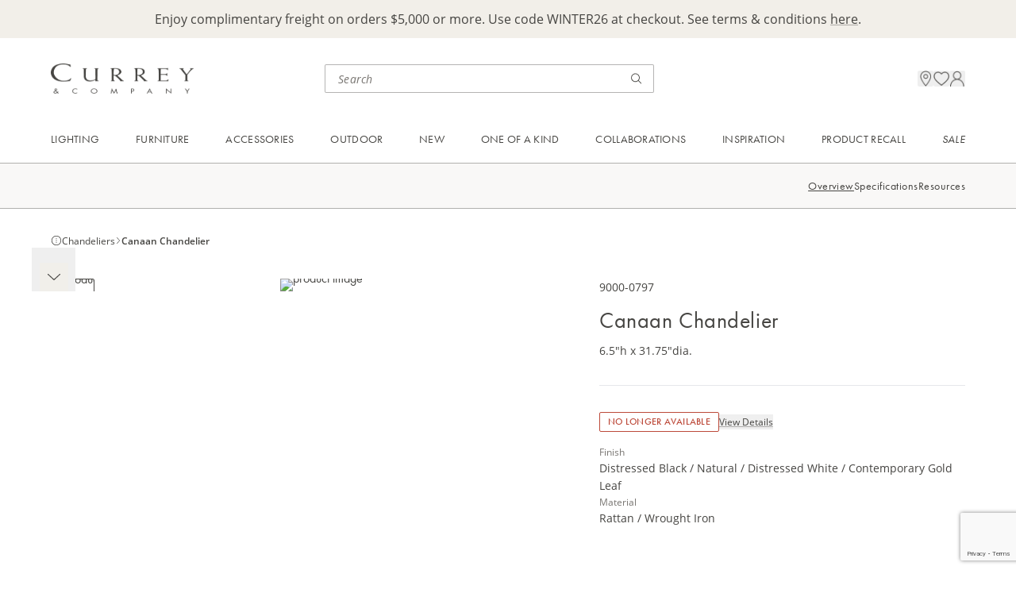

--- FILE ---
content_type: text/html; charset=utf-8
request_url: https://www.curreyandcompany.com/canaan-chandelier-9000-0797/
body_size: 18825
content:




<!DOCTYPE html>
<html lang="en">

<head>
    <!-- Google Tag Manager -->
<script>(function(w,d,s,l,i){w[l]=w[l]||[];w[l].push({'gtm.start':
new Date().getTime(),event:'gtm.js'});var f=d.getElementsByTagName(s)[0],
j=d.createElement(s),dl=l!='dataLayer'?'&l='+l:'';j.async=true;j.src=
'https://www.googletagmanager.com/gtm.js?id='+i+dl;f.parentNode.insertBefore(j,f);
})(window,document,'script','dataLayer','GTM-M2J57BV');</script>
<script>
        window.dataLayer = window.dataLayer || [];
        function gtag(){dataLayer.push(arguments);}
        gtag('js', new Date());
 
        gtag('config', 'G-G2E04XM82B');
</script>
<!-- End Google Tag Manager -->

<!-- ODP -->
<script type='text/javascript'>
  var zaius = window['zaius']||(window['zaius']=[]);zaius.methods=["initialize","onload","customer","entity","event","subscribe","unsubscribe","consent","identify","anonymize","dispatch"];zaius.factory=function(e){return function(){var t=Array.prototype.slice.call(arguments);t.unshift(e);zaius.push(t);return zaius}};(function(){for(var i=0;i<zaius.methods.length;i++){var method=zaius.methods[i];zaius[method]=zaius.factory(method)}var e=document.createElement("script");e.type="text/javascript";e.async=true;e.src=("https:"===document.location.protocol?"https://":"http://")+"d1igp3oop3iho5.cloudfront.net/v2/McV1TUyTlAoKytLvzAmVEw/zaius-min.js";var t=document.getElementsByTagName("script")[0];t.parentNode.insertBefore(e,t)})();
  // Edits to this script should only be made below this line.
  zaius.event('pageview');
</script>
<!-- End ODP -->
    <meta charset="utf-8">
    <meta http-equiv="X-UA-Compatible" content="IE=edge">
    <meta name="viewport" content="width=device-width, initial-scale=1, maximum-scale=1">

        <title>Canaan Chandelier</title>
        <meta name="title" property="title" content="Canaan Chandelier" />
        <meta name="description" property="description" content="The Currey &amp; Company Canaan Chandelier is a rattan chandelier with a colorful painted shade and hardware and outer rim in a gold leaf finish." />

    <link href="https://www.curreyandcompany.com/c/lighting/chandeliers/canaan-chandelier-9000-0797/" rel="canonical" />
    

    <link rel="apple-touch-icon" sizes="180x180" href="/apple-touch-icon.png">
    <link rel="icon" type="image/png" sizes="32x32" href="/favicon-32x32.png">
    <link rel="icon" type="image/png" sizes="16x16" href="/favicon-16x16.png">
    <link rel="manifest" href="/site.webmanifest">
    <link rel="stylesheet" href="/css/css.min.css?ts=2026012102" type="text/css" asp-append-version="true" />
    <link rel="stylesheet" href="https://use.typekit.net/egx2kmw.css">

    <script>
!function(T,l,y){var S=T.location,k="script",D="instrumentationKey",C="ingestionendpoint",I="disableExceptionTracking",E="ai.device.",b="toLowerCase",w="crossOrigin",N="POST",e="appInsightsSDK",t=y.name||"appInsights";(y.name||T[e])&&(T[e]=t);var n=T[t]||function(d){var g=!1,f=!1,m={initialize:!0,queue:[],sv:"5",version:2,config:d};function v(e,t){var n={},a="Browser";return n[E+"id"]=a[b](),n[E+"type"]=a,n["ai.operation.name"]=S&&S.pathname||"_unknown_",n["ai.internal.sdkVersion"]="javascript:snippet_"+(m.sv||m.version),{time:function(){var e=new Date;function t(e){var t=""+e;return 1===t.length&&(t="0"+t),t}return e.getUTCFullYear()+"-"+t(1+e.getUTCMonth())+"-"+t(e.getUTCDate())+"T"+t(e.getUTCHours())+":"+t(e.getUTCMinutes())+":"+t(e.getUTCSeconds())+"."+((e.getUTCMilliseconds()/1e3).toFixed(3)+"").slice(2,5)+"Z"}(),iKey:e,name:"Microsoft.ApplicationInsights."+e.replace(/-/g,"")+"."+t,sampleRate:100,tags:n,data:{baseData:{ver:2}}}}var h=d.url||y.src;if(h){function a(e){var t,n,a,i,r,o,s,c,u,p,l;g=!0,m.queue=[],f||(f=!0,t=h,s=function(){var e={},t=d.connectionString;if(t)for(var n=t.split(";"),a=0;a<n.length;a++){var i=n[a].split("=");2===i.length&&(e[i[0][b]()]=i[1])}if(!e[C]){var r=e.endpointsuffix,o=r?e.location:null;e[C]="https://"+(o?o+".":"")+"dc."+(r||"services.visualstudio.com")}return e}(),c=s[D]||d[D]||"",u=s[C],p=u?u+"/v2/track":d.endpointUrl,(l=[]).push((n="SDK LOAD Failure: Failed to load Application Insights SDK script (See stack for details)",a=t,i=p,(o=(r=v(c,"Exception")).data).baseType="ExceptionData",o.baseData.exceptions=[{typeName:"SDKLoadFailed",message:n.replace(/\./g,"-"),hasFullStack:!1,stack:n+"\nSnippet failed to load ["+a+"] -- Telemetry is disabled\nHelp Link: https://go.microsoft.com/fwlink/?linkid=2128109\nHost: "+(S&&S.pathname||"_unknown_")+"\nEndpoint: "+i,parsedStack:[]}],r)),l.push(function(e,t,n,a){var i=v(c,"Message"),r=i.data;r.baseType="MessageData";var o=r.baseData;return o.message='AI (Internal): 99 message:"'+("SDK LOAD Failure: Failed to load Application Insights SDK script (See stack for details) ("+n+")").replace(/\"/g,"")+'"',o.properties={endpoint:a},i}(0,0,t,p)),function(e,t){if(JSON){var n=T.fetch;if(n&&!y.useXhr)n(t,{method:N,body:JSON.stringify(e),mode:"cors"});else if(XMLHttpRequest){var a=new XMLHttpRequest;a.open(N,t),a.setRequestHeader("Content-type","application/json"),a.send(JSON.stringify(e))}}}(l,p))}function i(e,t){f||setTimeout(function(){!t&&m.core||a()},500)}var e=function(){var n=l.createElement(k);n.src=h;var e=y[w];return!e&&""!==e||"undefined"==n[w]||(n[w]=e),n.onload=i,n.onerror=a,n.onreadystatechange=function(e,t){"loaded"!==n.readyState&&"complete"!==n.readyState||i(0,t)},n}();y.ld<0?l.getElementsByTagName("head")[0].appendChild(e):setTimeout(function(){l.getElementsByTagName(k)[0].parentNode.appendChild(e)},y.ld||0)}try{m.cookie=l.cookie}catch(p){}function t(e){for(;e.length;)!function(t){m[t]=function(){var e=arguments;g||m.queue.push(function(){m[t].apply(m,e)})}}(e.pop())}var n="track",r="TrackPage",o="TrackEvent";t([n+"Event",n+"PageView",n+"Exception",n+"Trace",n+"DependencyData",n+"Metric",n+"PageViewPerformance","start"+r,"stop"+r,"start"+o,"stop"+o,"addTelemetryInitializer","setAuthenticatedUserContext","clearAuthenticatedUserContext","flush"]),m.SeverityLevel={Verbose:0,Information:1,Warning:2,Error:3,Critical:4};var s=(d.extensionConfig||{}).ApplicationInsightsAnalytics||{};if(!0!==d[I]&&!0!==s[I]){var c="onerror";t(["_"+c]);var u=T[c];T[c]=function(e,t,n,a,i){var r=u&&u(e,t,n,a,i);return!0!==r&&m["_"+c]({message:e,url:t,lineNumber:n,columnNumber:a,error:i}),r},d.autoExceptionInstrumented=!0}return m}(y.cfg);function a(){y.onInit&&y.onInit(n)}(T[t]=n).queue&&0===n.queue.length?(n.queue.push(a),n.trackPageView({})):a()}(window,document,{src: "https://js.monitor.azure.com/scripts/b/ai.2.gbl.min.js", crossOrigin: "anonymous", cfg: { instrumentationKey:'46ff9943-e54d-4ff4-afcb-c4074d26e000', disableCookiesUsage: false }});
</script>

    
<script src=https://www.google.com/recaptcha/enterprise.js?render=6LczSNUpAAAAAIENoZO9MnRjvlwOvCZup1YXjF16></script>
<script>
    // How this code snippet works:
    // This logic overwrites the default behavior of `grecaptcha.ready()` to
    // ensure that it can be safely called at any time. When `grecaptcha.ready()`
    // is called before reCAPTCHA is loaded, the callback function that is passed
    // by `grecaptcha.ready()` is enqueued for execution after reCAPTCHA is
    // loaded.
    if(typeof grecaptcha === 'undefined') {
        grecaptcha = {};
    }
    grecaptcha.ready = function(cb){
        if(typeof grecaptcha === 'undefined') {
            // window.__grecaptcha_cfg is a global variable that stores reCAPTCHA's
            // configuration. By default, any functions listed in its 'fns' property
            // are automatically executed when reCAPTCHA loads.
            const c = '___grecaptcha_cfg';
            window[c] = window[c] || {};
            (window[c]['fns'] = window[c]['fns']||[]).push(cb);
        } else {
            cb();
        }
    }
</script>
</head>

<body class='max-w-screen-xl mx-auto'>
    <!-- Google Tag Manager (noscript) -->
<noscript><iframe src="https://www.googletagmanager.com/ns.html?id=GTM-M2J57BV"
height="0" width="0" style="display:none;visibility:hidden"></iframe></noscript>
<!-- End Google Tag Manager (noscript) -->
    
    
    
<div id="breadcrumbs-data" data-breadcrumbs="[{&quot;id&quot;:&quot;crumb-2147483647&quot;,&quot;linkText&quot;:&quot;Currey&quot;,&quot;url&quot;:&quot;/c/&quot;},{&quot;id&quot;:&quot;crumb1073741876&quot;,&quot;linkText&quot;:&quot;Lighting&quot;,&quot;url&quot;:&quot;/c/lighting/&quot;},{&quot;id&quot;:&quot;crumb1073741881&quot;,&quot;linkText&quot;:&quot;Chandeliers&quot;,&quot;url&quot;:&quot;/c/lighting/chandeliers/&quot;},{&quot;id&quot;:&quot;crumb8343&quot;,&quot;linkText&quot;:&quot;Canaan Chandelier&quot;,&quot;url&quot;:&quot;/c/lighting/chandeliers/canaan-chandelier-9000-0797/&quot;}]"></div>

    




<div id="promo-bar-block" class="promo-bar-block bg-primary-cream min-h-[40px] pt-3.5 pb-5 md:py-3 px-default">
    
<div><div class="block  rich-text-block ">

<div class="html-renderer-component rte " data-content="&lt;p style=&quot;text-align: center;&quot;&gt;Enjoy complimentary freight on orders $5,000 or more. Use code WINTER26 at checkout. See terms &amp;amp; conditions &lt;a href=&quot;/link/a294b02f6ec14cfc997ddb97b9dbb922.aspx&quot;&gt;here&lt;/a&gt;.&lt;/p&gt;">
    <div class="opacity-0">
        <p style="text-align: center;">Enjoy complimentary freight on orders $5,000 or more. Use code WINTER26 at checkout. See terms &amp; conditions <a href="/link/a294b02f6ec14cfc997ddb97b9dbb922.aspx">here</a>.</p>
    </div>
</div></div></div>
</div>
<div class="sticky h-0 top-0 z-[70]">
    <div id="header-nav-popup" class="h-0 relative"></div>
</div>
<header class='sticky top-0 z-50 pointer-events-none'>
    <div class='bg-white pointer-events-auto flex justify-between items-center gap-2 p-6 md:pt-7 md:pb-[23px] md:px-default md:grid md:grid-cols-[minmax(220px,_1fr)_minmax(210px,_415px)_minmax(33.33%,_max-content)]'>
        <div>
            <a href="/">
                <img class="h-[25.04px] w-[120px] tb:w-[180px] md:h-[46px] md:w-[220px] object-contain " alt="logo" src="/globalassets/images/logo.png"/>
            </a>
        </div>
        
        <div class='search-bar-component hidden md:block'
             data-search-page-url="/search/"
             data-initial-query=""
             data-initial-recent="[]"
             data-initial-top="[{&quot;name&quot;:&quot;Saxon Chandelier&quot;,&quot;url&quot;:&quot;/search/?query=Saxon\u002BChandelier&quot;},{&quot;name&quot;:&quot;Brussels Black Chandelier&quot;,&quot;url&quot;:&quot;/search/?query=Brussels\u002BBlack\u002BChandelier&quot;},{&quot;name&quot;:&quot;Magnum Opus Chandelier&quot;,&quot;url&quot;:&quot;/search/?query=Magnum\u002BOpus\u002BChandelier&quot;}]"
             data-placeholder="Search">
        </div>
        
        <div class="utility-nav relative gap-6 flex flex-end items-center justify-end md:gap-8 md:h-9 md:pl-8">
            <div class="search-bar-cancel-btn-component absolute right-0">
            </div>
            <div class="mobile-search-icon md:hidden"
                 data-search-page-url="/search/"
                 data-initial-query=""
                 data-initial-recent="[]"
                 data-initial-top="[{&quot;name&quot;:&quot;Saxon Chandelier&quot;,&quot;url&quot;:&quot;/search/?query=Saxon\u002BChandelier&quot;},{&quot;name&quot;:&quot;Brussels Black Chandelier&quot;,&quot;url&quot;:&quot;/search/?query=Brussels\u002BBlack\u002BChandelier&quot;},{&quot;name&quot;:&quot;Magnum Opus Chandelier&quot;,&quot;url&quot;:&quot;/search/?query=Magnum\u002BOpus\u002BChandelier&quot;}]"
                 data-placeholder="Search"
                 data-logo-url="/globalassets/images/logo.png">
            </div>

            <div class="location-icon hidden md:block"
                 data-src="/globalassets/icons/location.png"
                 data-drawer="{&quot;drawerText&quot;:&quot;Visit Us&quot;,&quot;headerText&quot;:&quot;Experience Us in Person&quot;,&quot;supportingText&quot;:&quot;Visit one of our trade showrooms in major market centers around the country. Or shop Currey \u0026 Company at one of our local retailers.&quot;,&quot;links&quot;:[{&quot;sectionName&quot;:&quot;Visit Our Showrooms&quot;,&quot;url&quot;:&quot;/visit-us/showrooms/&quot;,&quot;links&quot;:[{&quot;text&quot;:&quot;Atlanta&quot;,&quot;url&quot;:&quot;/visit-us/atlanta-showroom/&quot;,&quot;note&quot;:&quot;Open Daily&quot;},{&quot;text&quot;:&quot;Dallas&quot;,&quot;url&quot;:&quot;/visit-us/dallas-showroom/&quot;,&quot;note&quot;:&quot;Open Daily&quot;},{&quot;text&quot;:&quot;High Point&quot;,&quot;url&quot;:&quot;/visit-us/high-point-showroom/&quot;,&quot;note&quot;:&quot;Open for Markets&quot;},{&quot;text&quot;:&quot;Las Vegas&quot;,&quot;url&quot;:&quot;/visit-us/las-vegas-showroom/&quot;,&quot;note&quot;:&quot;Open for Markets&quot;}]},{&quot;sectionName&quot;:&quot;Stores Near You&quot;,&quot;url&quot;:&quot;/resources/stores-near-you/&quot;,&quot;links&quot;:[]}]}">
            </div>
            
            <div class="favorite-icon" data-model="{&quot;itemCount&quot;:0,&quot;searchPageUrl&quot;:&quot;/search/&quot;,&quot;favoritesPageUrl&quot;:&quot;/account/favorites/&quot;,&quot;iconUrl&quot;:&quot;/globalassets/icons/favorites.png&quot;}"></div>

                <div class="sign-in-icon hidden md:block"
                     data-src="/globalassets/icons/profile.png"
                     data-drawer="{&quot;drawerText&quot;:&quot;Sign In / Apply&quot;,&quot;headerText&quot;:&quot;Your Currey \u0026 Company Account&quot;,&quot;supportingText&quot;:&quot;Sign in to access your cart, favorites and personalized dashboard.&quot;,&quot;ctaHeaderText&quot;:&quot;Don\u2019t Have an Account?&quot;,&quot;ctaSupportingText&quot;:&quot;Currey \u0026 Company sells to licensed resellers. Apply for an account to access exclusive trade pricing.&quot;,&quot;ctaButtonText&quot;:&quot;Apply for an Account&quot;,&quot;ctaUrl&quot;:&quot;/registration/&quot;}"
                     data-login="{&quot;forgotPasswordCtaUrl&quot;:&quot;/forgot-password/&quot;,&quot;forgotPasswordCtaText&quot;:&quot;Forgot your password?&quot;,&quot;logInCtaText&quot;:&quot;Sign In&quot;,&quot;emailInputLabel&quot;:&quot;Email&quot;,&quot;emailInputPlaceholder&quot;:&quot;email@example.com&quot;,&quot;passwordInputLabel&quot;:&quot;Password&quot;,&quot;passwordInputPlaceholder&quot;:&quot;Enter a password&quot;,&quot;keepMeSignedInText&quot;:&quot;Keep me signed in&quot;,&quot;redirectUrl&quot;:null}">
                </div>
            <div 
                class='mobile-menu-icon md:hidden'
                data-login="{&quot;forgotPasswordCtaUrl&quot;:&quot;/forgot-password/&quot;,&quot;forgotPasswordCtaText&quot;:&quot;Forgot your password?&quot;,&quot;logInCtaText&quot;:&quot;Sign In&quot;,&quot;emailInputLabel&quot;:&quot;Email&quot;,&quot;emailInputPlaceholder&quot;:&quot;email@example.com&quot;,&quot;passwordInputLabel&quot;:&quot;Password&quot;,&quot;passwordInputPlaceholder&quot;:&quot;Enter a password&quot;,&quot;keepMeSignedInText&quot;:&quot;Keep me signed in&quot;,&quot;redirectUrl&quot;:null}" 
                data-signIn="{&quot;drawerText&quot;:&quot;Sign In / Apply&quot;,&quot;headerText&quot;:&quot;Your Currey \u0026 Company Account&quot;,&quot;supportingText&quot;:&quot;Sign in to access your cart, favorites and personalized dashboard.&quot;,&quot;ctaHeaderText&quot;:&quot;Don\u2019t Have an Account?&quot;,&quot;ctaSupportingText&quot;:&quot;Currey \u0026 Company sells to licensed resellers. Apply for an account to access exclusive trade pricing.&quot;,&quot;ctaButtonText&quot;:&quot;Apply for an Account&quot;,&quot;ctaUrl&quot;:&quot;/registration/&quot;}" 
                data-signInIcon="/globalassets/icons/profile.png"
                data-account="{&quot;drawerText&quot;:&quot;My Account&quot;,&quot;navigation&quot;:{&quot;signOutCtaText&quot;:&quot;Sign Out&quot;,&quot;topItems&quot;:[{&quot;title&quot;:&quot;Dashboard&quot;,&quot;url&quot;:&quot;/account/&quot;,&quot;iconUrl&quot;:&quot;/globalassets/icons/dashboard.png&quot;}],&quot;middleItems&quot;:[{&quot;title&quot;:&quot;Project Board&quot;,&quot;url&quot;:&quot;/account/project-board/&quot;,&quot;iconUrl&quot;:&quot;/globalassets/icons/project-board.png&quot;},{&quot;title&quot;:&quot;Favorites&quot;,&quot;url&quot;:&quot;/account/favorites/&quot;,&quot;iconUrl&quot;:&quot;/globalassets/icons/favorites.png&quot;}],&quot;bottomItems&quot;:[]}}" 
                data-accountText="My Account"
                data-accountIcon="/globalassets/icons/profile.png"
                data-locationInfo="{&quot;drawerText&quot;:&quot;Visit Us&quot;,&quot;headerText&quot;:&quot;Experience Us in Person&quot;,&quot;supportingText&quot;:&quot;Visit one of our trade showrooms in major market centers around the country. Or shop Currey \u0026 Company at one of our local retailers.&quot;,&quot;links&quot;:[{&quot;sectionName&quot;:&quot;Visit Our Showrooms&quot;,&quot;url&quot;:&quot;/visit-us/showrooms/&quot;,&quot;links&quot;:[{&quot;text&quot;:&quot;Atlanta&quot;,&quot;url&quot;:&quot;/visit-us/atlanta-showroom/&quot;,&quot;note&quot;:&quot;Open Daily&quot;},{&quot;text&quot;:&quot;Dallas&quot;,&quot;url&quot;:&quot;/visit-us/dallas-showroom/&quot;,&quot;note&quot;:&quot;Open Daily&quot;},{&quot;text&quot;:&quot;High Point&quot;,&quot;url&quot;:&quot;/visit-us/high-point-showroom/&quot;,&quot;note&quot;:&quot;Open for Markets&quot;},{&quot;text&quot;:&quot;Las Vegas&quot;,&quot;url&quot;:&quot;/visit-us/las-vegas-showroom/&quot;,&quot;note&quot;:&quot;Open for Markets&quot;}]},{&quot;sectionName&quot;:&quot;Stores Near You&quot;,&quot;url&quot;:&quot;/resources/stores-near-you/&quot;,&quot;links&quot;:[]}]}"
                data-logo="/globalassets/images/logo.png"
                data-navigation="[{&quot;id&quot;:&quot;Navigation_0&quot;,&quot;name&quot;:&quot;Lighting&quot;,&quot;style&quot;:null,&quot;link&quot;:&quot;/categories/lighting/&quot;,&quot;ctaText&quot;:&quot;Shop All Lighting&quot;,&quot;ctaLink&quot;:&quot;/c/lighting/&quot;,&quot;firstLinksColumn&quot;:[{&quot;id&quot;:&quot;Section_0_0&quot;,&quot;sectionName&quot;:&quot;Shop By Category&quot;,&quot;links&quot;:[{&quot;id&quot;:&quot;Link_0_0_0&quot;,&quot;linkText&quot;:&quot;Chandeliers&quot;,&quot;url&quot;:&quot;/c/lighting/chandeliers/&quot;},{&quot;id&quot;:&quot;Link_0_0_1&quot;,&quot;linkText&quot;:&quot;Pendants&quot;,&quot;url&quot;:&quot;/c/lighting/pendants/&quot;},{&quot;id&quot;:&quot;Link_0_0_2&quot;,&quot;linkText&quot;:&quot;Multi-Drop Pendants&quot;,&quot;url&quot;:&quot;/c/lighting/multi-drop-pendants/&quot;},{&quot;id&quot;:&quot;Link_0_0_3&quot;,&quot;linkText&quot;:&quot;Lanterns&quot;,&quot;url&quot;:&quot;/c/lighting/lanterns/&quot;},{&quot;id&quot;:&quot;Link_0_0_4&quot;,&quot;linkText&quot;:&quot;Semi-Flush Mounts&quot;,&quot;url&quot;:&quot;/c/lighting/semi-flush-mounts/&quot;},{&quot;id&quot;:&quot;Link_0_0_5&quot;,&quot;linkText&quot;:&quot;Flush Mounts&quot;,&quot;url&quot;:&quot;/c/lighting/flush-mounts/&quot;},{&quot;id&quot;:&quot;Link_0_0_6&quot;,&quot;linkText&quot;:&quot;Wall Sconces&quot;,&quot;url&quot;:&quot;/c/lighting/wall-sconces/&quot;},{&quot;id&quot;:&quot;Link_0_0_7&quot;,&quot;linkText&quot;:&quot;Table Lamps&quot;,&quot;url&quot;:&quot;/c/lighting/table-lamps/&quot;},{&quot;id&quot;:&quot;Link_0_0_8&quot;,&quot;linkText&quot;:&quot;Floor Lamps&quot;,&quot;url&quot;:&quot;/c/lighting/floor-lamps/&quot;},{&quot;id&quot;:&quot;Link_0_0_9&quot;,&quot;linkText&quot;:&quot;Post Lights&quot;,&quot;url&quot;:&quot;/c/lighting/post-lights/&quot;}]}],&quot;secondLinksColumn&quot;:[{&quot;id&quot;:&quot;Section_0_0&quot;,&quot;sectionName&quot;:&quot;Featured&quot;,&quot;links&quot;:[{&quot;id&quot;:&quot;Link_0_0_0&quot;,&quot;linkText&quot;:&quot;New Introductions&quot;,&quot;url&quot;:&quot;/c/new/lighting/&quot;},{&quot;id&quot;:&quot;Link_0_0_1&quot;,&quot;linkText&quot;:&quot;Bath Collection&quot;,&quot;url&quot;:&quot;/c/lighting/bath-collection/&quot;},{&quot;id&quot;:&quot;Link_0_0_2&quot;,&quot;linkText&quot;:&quot;Cordless Lighting&quot;,&quot;url&quot;:&quot;/c/lighting/cordless-lighting/&quot;},{&quot;id&quot;:&quot;Link_0_0_3&quot;,&quot;linkText&quot;:&quot;Bestsellers&quot;,&quot;url&quot;:&quot;/c/bestsellers/lighting/&quot;},{&quot;id&quot;:&quot;Link_0_0_4&quot;,&quot;linkText&quot;:&quot;Sale&quot;,&quot;url&quot;:&quot;/c/sale/lighting/&quot;}]},{&quot;id&quot;:&quot;Section_0_1&quot;,&quot;sectionName&quot;:&quot;Lighting Accessories&quot;,&quot;links&quot;:[{&quot;id&quot;:&quot;Link_0_1_0&quot;,&quot;linkText&quot;:&quot;Additional Chains \u0026 Rods&quot;,&quot;url&quot;:&quot;/c/lighting-accessories/additional-chains-rods/&quot;},{&quot;id&quot;:&quot;Link_0_1_1&quot;,&quot;linkText&quot;:&quot;Cordless Lighting Bases \u0026 Bulb&quot;,&quot;url&quot;:&quot;/c/lighting-accessories/cordless-lighting-bases-bulbs/&quot;},{&quot;id&quot;:&quot;Link_0_1_2&quot;,&quot;linkText&quot;:&quot;Chandelier Shades&quot;,&quot;url&quot;:&quot;/c/lighting-accessories/chandelier-shades/&quot;},{&quot;id&quot;:&quot;Link_0_1_3&quot;,&quot;linkText&quot;:&quot;Lamp Shades&quot;,&quot;url&quot;:&quot;/c/lighting-accessories/lamp-shades/&quot;},{&quot;id&quot;:&quot;Link_0_1_4&quot;,&quot;linkText&quot;:&quot;Light Bulbs&quot;,&quot;url&quot;:&quot;/c/lighting-accessories/light-bulbs/&quot;}]}],&quot;cards&quot;:[{&quot;id&quot;:&quot;Card_0_0&quot;,&quot;url&quot;:&quot;/c/lighting/chandeliers/&quot;,&quot;imageUrl&quot;:&quot;/globalassets/header/01---lighting/cards/25fa---chandeliers.jpg&quot;,&quot;linkText&quot;:&quot;Explore Unique Chandeliers&quot;},{&quot;id&quot;:&quot;Card_0_1&quot;,&quot;url&quot;:&quot;/c/new/lighting/&quot;,&quot;imageUrl&quot;:&quot;/globalassets/header/01---lighting/cards/25fa---new-lighting.jpg&quot;,&quot;linkText&quot;:&quot;Unveil New Lighting Designs&quot;}]},{&quot;id&quot;:&quot;Navigation_1&quot;,&quot;name&quot;:&quot;Furniture&quot;,&quot;style&quot;:null,&quot;link&quot;:&quot;/categories/furniture/&quot;,&quot;ctaText&quot;:&quot;Shop All Furniture&quot;,&quot;ctaLink&quot;:&quot;/c/furniture/&quot;,&quot;firstLinksColumn&quot;:[{&quot;id&quot;:&quot;Section_1_0&quot;,&quot;sectionName&quot;:&quot;Shop By Category&quot;,&quot;links&quot;:[{&quot;id&quot;:&quot;Link_1_0_0&quot;,&quot;linkText&quot;:&quot;Chests \u0026 Nightstands&quot;,&quot;url&quot;:&quot;/c/furniture/chests-nightstands/&quot;},{&quot;id&quot;:&quot;Link_1_0_1&quot;,&quot;linkText&quot;:&quot;Cabinets \u0026 Credenzas&quot;,&quot;url&quot;:&quot;/c/furniture/cabinets-credenzas/&quot;},{&quot;id&quot;:&quot;Link_1_0_2&quot;,&quot;linkText&quot;:&quot;Desks \u0026 Vanities&quot;,&quot;url&quot;:&quot;/c/furniture/desks-vanities/&quot;},{&quot;id&quot;:&quot;Link_1_0_3&quot;,&quot;linkText&quot;:&quot;Tables&quot;,&quot;url&quot;:&quot;/c/furniture/tables/&quot;},{&quot;id&quot;:&quot;Link_1_0_4&quot;,&quot;linkText&quot;:&quot;Accent Pieces&quot;,&quot;url&quot;:&quot;/c/furniture/accent-pieces/&quot;},{&quot;id&quot;:&quot;Link_1_0_5&quot;,&quot;linkText&quot;:&quot;Ottomans \u0026 Benches&quot;,&quot;url&quot;:&quot;/c/furniture/ottomans-benches/&quot;},{&quot;id&quot;:&quot;Link_1_0_6&quot;,&quot;linkText&quot;:&quot;Accent Chairs&quot;,&quot;url&quot;:&quot;/c/furniture/accent-chairs/&quot;},{&quot;id&quot;:&quot;Link_1_0_7&quot;,&quot;linkText&quot;:&quot;Dining Chairs&quot;,&quot;url&quot;:&quot;/c/furniture/dining-chairs/&quot;},{&quot;id&quot;:&quot;Link_1_0_8&quot;,&quot;linkText&quot;:&quot;Bar \u0026 Counter Stools&quot;,&quot;url&quot;:&quot;/c/furniture/bar-counter-stools/&quot;},{&quot;id&quot;:&quot;Link_1_0_9&quot;,&quot;linkText&quot;:&quot;Bath Vanities&quot;,&quot;url&quot;:&quot;/c/furniture/bath-vanities/&quot;}]}],&quot;secondLinksColumn&quot;:[{&quot;id&quot;:&quot;Section_1_0&quot;,&quot;sectionName&quot;:&quot;Featured&quot;,&quot;links&quot;:[{&quot;id&quot;:&quot;Link_1_0_0&quot;,&quot;linkText&quot;:&quot;New Introductions&quot;,&quot;url&quot;:&quot;/c/new/furniture/&quot;},{&quot;id&quot;:&quot;Link_1_0_1&quot;,&quot;linkText&quot;:&quot;Bestsellers&quot;,&quot;url&quot;:&quot;/c/bestsellers/furniture/&quot;},{&quot;id&quot;:&quot;Link_1_0_2&quot;,&quot;linkText&quot;:&quot;Sale&quot;,&quot;url&quot;:&quot;/c/sale/furniture/&quot;}]},{&quot;id&quot;:&quot;Section_1_1&quot;,&quot;sectionName&quot;:&quot;Furniture Accessories&quot;,&quot;links&quot;:[{&quot;id&quot;:&quot;Link_1_1_0&quot;,&quot;linkText&quot;:&quot;Glass Tops&quot;,&quot;url&quot;:&quot;/c/furniture-accessories/glass-tops/&quot;},{&quot;id&quot;:&quot;Link_1_1_1&quot;,&quot;linkText&quot;:&quot;Sidesplashes&quot;,&quot;url&quot;:&quot;/c/furniture-accessories/bath-vanity-sidesplashes/&quot;},{&quot;id&quot;:&quot;Link_1_1_2&quot;,&quot;linkText&quot;:&quot;Hardware&quot;,&quot;url&quot;:&quot;/c/furniture-accessories/hardware/&quot;}]}],&quot;cards&quot;:[{&quot;id&quot;:&quot;Card_1_0&quot;,&quot;url&quot;:&quot;/c/furniture/tables/&quot;,&quot;imageUrl&quot;:&quot;/globalassets/header/02---furniture/cards/25fa---tables.jpg&quot;,&quot;linkText&quot;:&quot;Elevate the Everyday Accent Table&quot;},{&quot;id&quot;:&quot;Card_1_1&quot;,&quot;url&quot;:&quot;/c/furniture/bath-vanities/&quot;,&quot;imageUrl&quot;:&quot;/globalassets/header/02---furniture/cards/25fa---bath-vanities.jpg&quot;,&quot;linkText&quot;:&quot;Powder Room Perfection&quot;}]},{&quot;id&quot;:&quot;Navigation_2&quot;,&quot;name&quot;:&quot;Accessories&quot;,&quot;style&quot;:null,&quot;link&quot;:&quot;/categories/accessories/&quot;,&quot;ctaText&quot;:&quot;Shop All Accessories&quot;,&quot;ctaLink&quot;:&quot;/c/accessories/&quot;,&quot;firstLinksColumn&quot;:[{&quot;id&quot;:&quot;Section_2_0&quot;,&quot;sectionName&quot;:&quot;Shop By Category&quot;,&quot;links&quot;:[{&quot;id&quot;:&quot;Link_2_0_0&quot;,&quot;linkText&quot;:&quot;Mirrors&quot;,&quot;url&quot;:&quot;/c/accessories/mirrors/&quot;},{&quot;id&quot;:&quot;Link_2_0_1&quot;,&quot;linkText&quot;:&quot;Boxes \u0026 Trays&quot;,&quot;url&quot;:&quot;/c/accessories/boxes-trays/&quot;},{&quot;id&quot;:&quot;Link_2_0_2&quot;,&quot;linkText&quot;:&quot;Objects \u0026 Sculptures&quot;,&quot;url&quot;:&quot;/c/accessories/objects-sculptures/&quot;},{&quot;id&quot;:&quot;Link_2_0_3&quot;,&quot;linkText&quot;:&quot;Vases, Jars \u0026 Bowls&quot;,&quot;url&quot;:&quot;/c/accessories/vases-jars-bowls/&quot;}]}],&quot;secondLinksColumn&quot;:[{&quot;id&quot;:&quot;Section_2_0&quot;,&quot;sectionName&quot;:&quot;Featured&quot;,&quot;links&quot;:[{&quot;id&quot;:&quot;Link_2_0_0&quot;,&quot;linkText&quot;:&quot;New Introductions&quot;,&quot;url&quot;:&quot;/c/new/accessories/&quot;},{&quot;id&quot;:&quot;Link_2_0_1&quot;,&quot;linkText&quot;:&quot;Bestsellers&quot;,&quot;url&quot;:&quot;/c/bestsellers/accessories/&quot;},{&quot;id&quot;:&quot;Link_2_0_2&quot;,&quot;linkText&quot;:&quot;Sale&quot;,&quot;url&quot;:&quot;/c/sale/accessories/&quot;}]}],&quot;cards&quot;:[{&quot;id&quot;:&quot;Card_2_0&quot;,&quot;url&quot;:&quot;/c/accessories/mirrors/&quot;,&quot;imageUrl&quot;:&quot;/globalassets/header/03---accessories/cards/25fa---mirrors.jpg&quot;,&quot;linkText&quot;:&quot;Mirror, Mirror on the Wall&quot;},{&quot;id&quot;:&quot;Card_2_1&quot;,&quot;url&quot;:&quot;/c/accessories/boxes-trays/&quot;,&quot;imageUrl&quot;:&quot;/globalassets/header/03---accessories/cards/25fa---boxes--trays.jpg&quot;,&quot;linkText&quot;:&quot;The Art of Organization&quot;}]},{&quot;id&quot;:&quot;Navigation_3&quot;,&quot;name&quot;:&quot;Outdoor&quot;,&quot;style&quot;:null,&quot;link&quot;:&quot;/categories/outdoor/&quot;,&quot;ctaText&quot;:&quot;Shop All Outdoor&quot;,&quot;ctaLink&quot;:&quot;/c/outdoor/&quot;,&quot;firstLinksColumn&quot;:[{&quot;id&quot;:&quot;Section_3_0&quot;,&quot;sectionName&quot;:&quot;Shop By Category&quot;,&quot;links&quot;:[{&quot;id&quot;:&quot;Link_3_0_0&quot;,&quot;linkText&quot;:&quot;Tables&quot;,&quot;url&quot;:&quot;/c/outdoor/tables/&quot;},{&quot;id&quot;:&quot;Link_3_0_1&quot;,&quot;linkText&quot;:&quot;Seating&quot;,&quot;url&quot;:&quot;/c/outdoor/seating/&quot;},{&quot;id&quot;:&quot;Link_3_0_2&quot;,&quot;linkText&quot;:&quot;Accessories&quot;,&quot;url&quot;:&quot;/c/outdoor/accessories/&quot;},{&quot;id&quot;:&quot;Link_3_0_3&quot;,&quot;linkText&quot;:&quot;Lighting&quot;,&quot;url&quot;:&quot;/c/outdoor/lighting/&quot;},{&quot;id&quot;:&quot;Link_3_0_4&quot;,&quot;linkText&quot;:&quot;Planters&quot;,&quot;url&quot;:&quot;/c/outdoor/planters/&quot;}]}],&quot;secondLinksColumn&quot;:[{&quot;id&quot;:&quot;Section_3_0&quot;,&quot;sectionName&quot;:&quot;Featured&quot;,&quot;links&quot;:[{&quot;id&quot;:&quot;Link_3_0_0&quot;,&quot;linkText&quot;:&quot;New Introductions&quot;,&quot;url&quot;:&quot;/c/new/outdoor/&quot;},{&quot;id&quot;:&quot;Link_3_0_1&quot;,&quot;linkText&quot;:&quot;Bestsellers&quot;,&quot;url&quot;:&quot;/c/bestsellers/outdoor/&quot;},{&quot;id&quot;:&quot;Link_3_0_2&quot;,&quot;linkText&quot;:&quot;Sale&quot;,&quot;url&quot;:&quot;/c/sale/outdoor/&quot;}]}],&quot;cards&quot;:[{&quot;id&quot;:&quot;Card_3_0&quot;,&quot;url&quot;:&quot;/c/new/outdoor/lighting/&quot;,&quot;imageUrl&quot;:&quot;/globalassets/header/04---outdoor/cards/25fa---new-outdoor-lighting.jpg&quot;,&quot;linkText&quot;:&quot;Outdoor, Reimagined&quot;},{&quot;id&quot;:&quot;Card_3_1&quot;,&quot;url&quot;:&quot;/c/outdoor/lighting/&quot;,&quot;imageUrl&quot;:&quot;/globalassets/header/04---outdoor/cards/25fa---new-outdoor.jpg&quot;,&quot;linkText&quot;:&quot;Outdoor Lighting Solutions&quot;}]},{&quot;id&quot;:&quot;Navigation_4&quot;,&quot;name&quot;:&quot;New&quot;,&quot;style&quot;:null,&quot;link&quot;:&quot;/c/new/&quot;,&quot;ctaText&quot;:&quot;Shop All New&quot;,&quot;ctaLink&quot;:&quot;/c/new/&quot;,&quot;firstLinksColumn&quot;:[{&quot;id&quot;:&quot;Section_4_0&quot;,&quot;sectionName&quot;:&quot;Shop By Release&quot;,&quot;links&quot;:[{&quot;id&quot;:&quot;Link_4_0_0&quot;,&quot;linkText&quot;:&quot;Fall 2025 Introduction&quot;,&quot;url&quot;:&quot;/c/new-introductions/fall-2025/&quot;}]}],&quot;secondLinksColumn&quot;:[{&quot;id&quot;:&quot;Section_4_0&quot;,&quot;sectionName&quot;:&quot;Featured&quot;,&quot;links&quot;:[{&quot;id&quot;:&quot;Link_4_0_0&quot;,&quot;linkText&quot;:&quot;Market Bestsellers&quot;,&quot;url&quot;:&quot;/c/market-bestsellers/&quot;}]}],&quot;cards&quot;:[{&quot;id&quot;:&quot;Card_4_0&quot;,&quot;url&quot;:&quot;/c/new/lighting/&quot;,&quot;imageUrl&quot;:&quot;/globalassets/header/05---new/cards/25fa---new-lighting.jpg&quot;,&quot;linkText&quot;:&quot;New Lighting&quot;},{&quot;id&quot;:&quot;Card_4_1&quot;,&quot;url&quot;:&quot;/c/new-introductions/fall-2025/&quot;,&quot;imageUrl&quot;:&quot;/globalassets/header/05---new/cards/25fa---fall-2025-introductions.jpg&quot;,&quot;linkText&quot;:&quot;Fall 2025 Introductions&quot;}]},{&quot;id&quot;:&quot;Navigation_5&quot;,&quot;name&quot;:&quot;One of a Kind&quot;,&quot;style&quot;:null,&quot;link&quot;:&quot;/c/one-of-a-kind/&quot;,&quot;ctaText&quot;:&quot;One of a Kind&quot;,&quot;ctaLink&quot;:&quot;/c/one-of-a-kind/&quot;,&quot;firstLinksColumn&quot;:[{&quot;id&quot;:&quot;Section_5_0&quot;,&quot;sectionName&quot;:&quot;Shop By Category&quot;,&quot;links&quot;:[{&quot;id&quot;:&quot;Link_5_0_0&quot;,&quot;linkText&quot;:&quot;Faces&quot;,&quot;url&quot;:&quot;/c/one-of-a-kind/faces/&quot;},{&quot;id&quot;:&quot;Link_5_0_1&quot;,&quot;linkText&quot;:&quot;Critters&quot;,&quot;url&quot;:&quot;/c/one-of-a-kind/critters/&quot;},{&quot;id&quot;:&quot;Link_5_0_2&quot;,&quot;linkText&quot;:&quot;Vessels&quot;,&quot;url&quot;:&quot;/c/one-of-a-kind/vessels/&quot;},{&quot;id&quot;:&quot;Link_5_0_3&quot;,&quot;linkText&quot;:&quot;Objets&quot;,&quot;url&quot;:&quot;/c/one-of-a-kind/objets/&quot;}]}],&quot;secondLinksColumn&quot;:[],&quot;cards&quot;:[{&quot;id&quot;:&quot;Card_5_0&quot;,&quot;url&quot;:&quot;/c/one-of-a-kind/vessels/&quot;,&quot;imageUrl&quot;:&quot;/globalassets/header/06---one-of-a-kind/cards/vessels.jpg&quot;,&quot;linkText&quot;:&quot;Vessels&quot;},{&quot;id&quot;:&quot;Card_5_1&quot;,&quot;url&quot;:&quot;/c/one-of-a-kind/faces/&quot;,&quot;imageUrl&quot;:&quot;/globalassets/header/06---one-of-a-kind/cards/faces.jpg&quot;,&quot;linkText&quot;:&quot;Faces&quot;}]},{&quot;id&quot;:&quot;Navigation_6&quot;,&quot;name&quot;:&quot;Collaborations&quot;,&quot;style&quot;:null,&quot;link&quot;:null,&quot;ctaText&quot;:null,&quot;ctaLink&quot;:null,&quot;firstLinksColumn&quot;:[{&quot;id&quot;:&quot;Section_6_0&quot;,&quot;sectionName&quot;:&quot;Explore Collaborations&quot;,&quot;links&quot;:[{&quot;id&quot;:&quot;Link_6_0_0&quot;,&quot;linkText&quot;:&quot;Aviva Stanoff Collection&quot;,&quot;url&quot;:&quot;/collaborations/aviva-stanoff-collection/&quot;},{&quot;id&quot;:&quot;Link_6_0_1&quot;,&quot;linkText&quot;:&quot;Barry Goralnick Collection&quot;,&quot;url&quot;:&quot;/collaborations/barry-goralnick-collection/&quot;},{&quot;id&quot;:&quot;Link_6_0_2&quot;,&quot;linkText&quot;:&quot;Bunny Williams Collection&quot;,&quot;url&quot;:&quot;/collaborations/bunny-williams-collection/&quot;},{&quot;id&quot;:&quot;Link_6_0_3&quot;,&quot;linkText&quot;:&quot;Hiroshi Koshitaka Collection&quot;,&quot;url&quot;:&quot;/collaborations/hiroshi-koshitaka-collection/&quot;},{&quot;id&quot;:&quot;Link_6_0_4&quot;,&quot;linkText&quot;:&quot;Jamie Beckwith Collection&quot;,&quot;url&quot;:&quot;/collaborations/jamie-beckwith-collection/&quot;},{&quot;id&quot;:&quot;Link_6_0_5&quot;,&quot;linkText&quot;:&quot;Lillian August Collection&quot;,&quot;url&quot;:&quot;/collaborations/lillian-august-collection/&quot;}]}],&quot;secondLinksColumn&quot;:[{&quot;id&quot;:&quot;Section_6_0&quot;,&quot;sectionName&quot;:null,&quot;links&quot;:[{&quot;id&quot;:&quot;Link_6_0_0&quot;,&quot;linkText&quot;:&quot;Marjorie Skouras Collection&quot;,&quot;url&quot;:&quot;/collaborations/marjorie-skouras-collection/&quot;},{&quot;id&quot;:&quot;Link_6_0_1&quot;,&quot;linkText&quot;:&quot;Sasha Bikoff Collection&quot;,&quot;url&quot;:&quot;/collaborations/sasha-bikoff-collection/&quot;},{&quot;id&quot;:&quot;Link_6_0_2&quot;,&quot;linkText&quot;:&quot;Suzanne Duin Collection&quot;,&quot;url&quot;:&quot;/collaborations/suzanne-duin-collection/&quot;},{&quot;id&quot;:&quot;Link_6_0_3&quot;,&quot;linkText&quot;:&quot;Winterthur Collection&quot;,&quot;url&quot;:&quot;/collaborations/winterthur-collection/&quot;}]}],&quot;cards&quot;:[{&quot;id&quot;:&quot;Card_6_0&quot;,&quot;url&quot;:&quot;/c/collaborations/suzanne-duin-collection/&quot;,&quot;imageUrl&quot;:&quot;/globalassets/header/07---collaborations/cards/collab-suzanne.jpg&quot;,&quot;linkText&quot;:&quot;Suzanne Duin Collaboration&quot;},{&quot;id&quot;:&quot;Card_6_1&quot;,&quot;url&quot;:&quot;/c/collaborations/marjorie-skouras-collection/&quot;,&quot;imageUrl&quot;:&quot;/globalassets/header/07---collaborations/cards/collabmarjorie.jpg&quot;,&quot;linkText&quot;:&quot;Marjorie Skouras Collaboration&quot;}]},{&quot;id&quot;:&quot;Navigation_7&quot;,&quot;name&quot;:&quot;Inspiration&quot;,&quot;style&quot;:null,&quot;link&quot;:null,&quot;ctaText&quot;:null,&quot;ctaLink&quot;:null,&quot;firstLinksColumn&quot;:[{&quot;id&quot;:&quot;Section_7_0&quot;,&quot;sectionName&quot;:&quot;Get Inspired&quot;,&quot;links&quot;:[{&quot;id&quot;:&quot;Link_7_0_0&quot;,&quot;linkText&quot;:&quot;Catalogs&quot;,&quot;url&quot;:&quot;/resources/catalogs/&quot;},{&quot;id&quot;:&quot;Link_7_0_1&quot;,&quot;linkText&quot;:&quot;Installations Gallery&quot;,&quot;url&quot;:&quot;/inspiration/installations-gallery/&quot;},{&quot;id&quot;:&quot;Link_7_0_2&quot;,&quot;linkText&quot;:&quot;\u0026 Company Said Blog&quot;,&quot;url&quot;:&quot;/company-said-blog/&quot;},{&quot;id&quot;:&quot;Link_7_0_3&quot;,&quot;linkText&quot;:&quot;Explore Our Booth&quot;,&quot;url&quot;:&quot;/c/explore-our-booth/&quot;}]},{&quot;id&quot;:&quot;Section_7_1&quot;,&quot;sectionName&quot;:&quot;Shop by Room&quot;,&quot;links&quot;:[{&quot;id&quot;:&quot;Link_7_1_0&quot;,&quot;linkText&quot;:&quot;Powder Room Perfection&quot;,&quot;url&quot;:&quot;/c/shop-by-room/powder-room/&quot;}]}],&quot;secondLinksColumn&quot;:[{&quot;id&quot;:&quot;Section_7_0&quot;,&quot;sectionName&quot;:&quot;Featured&quot;,&quot;links&quot;:[{&quot;id&quot;:&quot;Link_7_0_0&quot;,&quot;linkText&quot;:&quot;Amber \u0026 Green Collection&quot;,&quot;url&quot;:&quot;/c/collections/amber-green/&quot;},{&quot;id&quot;:&quot;Link_7_0_1&quot;,&quot;linkText&quot;:&quot;Collection No. 5&quot;,&quot;url&quot;:&quot;/c/collections/collection-no.-5&quot;},{&quot;id&quot;:&quot;Link_7_0_2&quot;,&quot;linkText&quot;:&quot;The Critter Corner&quot;,&quot;url&quot;:&quot;/c/collections/critter-corner/&quot;},{&quot;id&quot;:&quot;Link_7_0_3&quot;,&quot;linkText&quot;:&quot;In the Wild&quot;,&quot;url&quot;:&quot;/c/collections/in-the-wild/&quot;},{&quot;id&quot;:&quot;Link_7_0_4&quot;,&quot;linkText&quot;:&quot;Little Luxuries&quot;,&quot;url&quot;:&quot;/c/collections/little-luxuries/&quot;},{&quot;id&quot;:&quot;Link_7_0_5&quot;,&quot;linkText&quot;:&quot;Metallic Moments&quot;,&quot;url&quot;:&quot;/c/collections/metallic-moments/&quot;},{&quot;id&quot;:&quot;Link_7_0_6&quot;,&quot;linkText&quot;:&quot;The Neutral Edit&quot;,&quot;url&quot;:&quot;/c/collections/the-neutral-edit/&quot;},{&quot;id&quot;:&quot;Link_7_0_7&quot;,&quot;linkText&quot;:&quot;Perfectly Wicked&quot;,&quot;url&quot;:&quot;/c/collections/perfectly-wicked/&quot;},{&quot;id&quot;:&quot;Link_7_0_8&quot;,&quot;linkText&quot;:&quot;The Polo Club&quot;,&quot;url&quot;:&quot;/c/collections/the-polo-club/&quot;},{&quot;id&quot;:&quot;Link_7_0_9&quot;,&quot;linkText&quot;:&quot;Sky Dancers&quot;,&quot;url&quot;:&quot;/c/collections/sky-dancers/&quot;},{&quot;id&quot;:&quot;Link_7_0_10&quot;,&quot;linkText&quot;:&quot;St. Bart\u0027s&quot;,&quot;url&quot;:&quot;/c/collections/st.-barts&quot;},{&quot;id&quot;:&quot;Link_7_0_11&quot;,&quot;linkText&quot;:&quot;Sustainability Collection&quot;,&quot;url&quot;:&quot;/c/collections/sustainability/&quot;}]}],&quot;cards&quot;:[{&quot;id&quot;:&quot;Card_7_0&quot;,&quot;url&quot;:&quot;/company-said-blog/&quot;,&quot;imageUrl&quot;:&quot;/globalassets/header/08---inspiration/cards/fa24----company-said.jpg&quot;,&quot;linkText&quot;:&quot;\u0026 Company Said Blog&quot;},{&quot;id&quot;:&quot;Card_7_1&quot;,&quot;url&quot;:&quot;/c/collections/little-luxuries/&quot;,&quot;imageUrl&quot;:&quot;/globalassets/header/08---inspiration/cards/25fa---little-luxuries.jpg&quot;,&quot;linkText&quot;:&quot;The Little Luxuries Gift Guide&quot;}]},{&quot;id&quot;:&quot;Navigation_8&quot;,&quot;name&quot;:&quot;Product Recall&quot;,&quot;style&quot;:null,&quot;link&quot;:&quot;/legalities/recall/&quot;,&quot;ctaText&quot;:null,&quot;ctaLink&quot;:null,&quot;firstLinksColumn&quot;:[{&quot;id&quot;:&quot;Section_8_0&quot;,&quot;sectionName&quot;:&quot;Product Recalls&quot;,&quot;links&quot;:[{&quot;id&quot;:&quot;Link_8_0_0&quot;,&quot;linkText&quot;:&quot;Electra Chandeliers Recall&quot;,&quot;url&quot;:&quot;/legalities/recall/&quot;}]}],&quot;secondLinksColumn&quot;:[],&quot;cards&quot;:[]},{&quot;id&quot;:&quot;Navigation_9&quot;,&quot;name&quot;:&quot;Sale&quot;,&quot;style&quot;:&quot;italic&quot;,&quot;link&quot;:&quot;/c/sale/&quot;,&quot;ctaText&quot;:&quot;Shop All Sale&quot;,&quot;ctaLink&quot;:&quot;/c/sale/&quot;,&quot;firstLinksColumn&quot;:[{&quot;id&quot;:&quot;Section_9_0&quot;,&quot;sectionName&quot;:&quot;Shop By Category&quot;,&quot;links&quot;:[{&quot;id&quot;:&quot;Link_9_0_0&quot;,&quot;linkText&quot;:&quot;Sale Lighting&quot;,&quot;url&quot;:&quot;/c/sale/lighting/&quot;},{&quot;id&quot;:&quot;Link_9_0_1&quot;,&quot;linkText&quot;:&quot;Sale Lighting Accessories&quot;,&quot;url&quot;:&quot;/c/sale/lighting-accessories/&quot;},{&quot;id&quot;:&quot;Link_9_0_2&quot;,&quot;linkText&quot;:&quot;Sale Furniture&quot;,&quot;url&quot;:&quot;/c/sale/furniture/&quot;},{&quot;id&quot;:&quot;Link_9_0_3&quot;,&quot;linkText&quot;:&quot;Sale Accessories&quot;,&quot;url&quot;:&quot;/c/sale/accessories/&quot;},{&quot;id&quot;:&quot;Link_9_0_4&quot;,&quot;linkText&quot;:&quot;Sale Outdoor&quot;,&quot;url&quot;:&quot;/c/sale/outdoor/&quot;}]}],&quot;secondLinksColumn&quot;:[],&quot;cards&quot;:[{&quot;id&quot;:&quot;Card_9_0&quot;,&quot;url&quot;:&quot;/c/sale/lighting/&quot;,&quot;imageUrl&quot;:&quot;/globalassets/header/09---sale/cards/25fa---sale-lighting.jpg&quot;,&quot;linkText&quot;:&quot;Sale Lighting&quot;},{&quot;id&quot;:&quot;Card_9_1&quot;,&quot;url&quot;:&quot;/c/last-chance/&quot;,&quot;imageUrl&quot;:&quot;/globalassets/header/09---sale/cards/final-sale.jpg&quot;,&quot;linkText&quot;:&quot;Last Chance&quot;}]}]"
                data-impersonation="{&quot;canImpersonate&quot;:false,&quot;customer&quot;:null}"
            >
            </div>
        </div>
    </div>
    <nav class='nav-links' data-navigation="[{&quot;id&quot;:&quot;Navigation_0&quot;,&quot;name&quot;:&quot;Lighting&quot;,&quot;style&quot;:null,&quot;link&quot;:&quot;/categories/lighting/&quot;,&quot;ctaText&quot;:&quot;Shop All Lighting&quot;,&quot;ctaLink&quot;:&quot;/c/lighting/&quot;,&quot;firstLinksColumn&quot;:[{&quot;id&quot;:&quot;Section_0_0&quot;,&quot;sectionName&quot;:&quot;Shop By Category&quot;,&quot;links&quot;:[{&quot;id&quot;:&quot;Link_0_0_0&quot;,&quot;linkText&quot;:&quot;Chandeliers&quot;,&quot;url&quot;:&quot;/c/lighting/chandeliers/&quot;},{&quot;id&quot;:&quot;Link_0_0_1&quot;,&quot;linkText&quot;:&quot;Pendants&quot;,&quot;url&quot;:&quot;/c/lighting/pendants/&quot;},{&quot;id&quot;:&quot;Link_0_0_2&quot;,&quot;linkText&quot;:&quot;Multi-Drop Pendants&quot;,&quot;url&quot;:&quot;/c/lighting/multi-drop-pendants/&quot;},{&quot;id&quot;:&quot;Link_0_0_3&quot;,&quot;linkText&quot;:&quot;Lanterns&quot;,&quot;url&quot;:&quot;/c/lighting/lanterns/&quot;},{&quot;id&quot;:&quot;Link_0_0_4&quot;,&quot;linkText&quot;:&quot;Semi-Flush Mounts&quot;,&quot;url&quot;:&quot;/c/lighting/semi-flush-mounts/&quot;},{&quot;id&quot;:&quot;Link_0_0_5&quot;,&quot;linkText&quot;:&quot;Flush Mounts&quot;,&quot;url&quot;:&quot;/c/lighting/flush-mounts/&quot;},{&quot;id&quot;:&quot;Link_0_0_6&quot;,&quot;linkText&quot;:&quot;Wall Sconces&quot;,&quot;url&quot;:&quot;/c/lighting/wall-sconces/&quot;},{&quot;id&quot;:&quot;Link_0_0_7&quot;,&quot;linkText&quot;:&quot;Table Lamps&quot;,&quot;url&quot;:&quot;/c/lighting/table-lamps/&quot;},{&quot;id&quot;:&quot;Link_0_0_8&quot;,&quot;linkText&quot;:&quot;Floor Lamps&quot;,&quot;url&quot;:&quot;/c/lighting/floor-lamps/&quot;},{&quot;id&quot;:&quot;Link_0_0_9&quot;,&quot;linkText&quot;:&quot;Post Lights&quot;,&quot;url&quot;:&quot;/c/lighting/post-lights/&quot;}]}],&quot;secondLinksColumn&quot;:[{&quot;id&quot;:&quot;Section_0_0&quot;,&quot;sectionName&quot;:&quot;Featured&quot;,&quot;links&quot;:[{&quot;id&quot;:&quot;Link_0_0_0&quot;,&quot;linkText&quot;:&quot;New Introductions&quot;,&quot;url&quot;:&quot;/c/new/lighting/&quot;},{&quot;id&quot;:&quot;Link_0_0_1&quot;,&quot;linkText&quot;:&quot;Bath Collection&quot;,&quot;url&quot;:&quot;/c/lighting/bath-collection/&quot;},{&quot;id&quot;:&quot;Link_0_0_2&quot;,&quot;linkText&quot;:&quot;Cordless Lighting&quot;,&quot;url&quot;:&quot;/c/lighting/cordless-lighting/&quot;},{&quot;id&quot;:&quot;Link_0_0_3&quot;,&quot;linkText&quot;:&quot;Bestsellers&quot;,&quot;url&quot;:&quot;/c/bestsellers/lighting/&quot;},{&quot;id&quot;:&quot;Link_0_0_4&quot;,&quot;linkText&quot;:&quot;Sale&quot;,&quot;url&quot;:&quot;/c/sale/lighting/&quot;}]},{&quot;id&quot;:&quot;Section_0_1&quot;,&quot;sectionName&quot;:&quot;Lighting Accessories&quot;,&quot;links&quot;:[{&quot;id&quot;:&quot;Link_0_1_0&quot;,&quot;linkText&quot;:&quot;Additional Chains \u0026 Rods&quot;,&quot;url&quot;:&quot;/c/lighting-accessories/additional-chains-rods/&quot;},{&quot;id&quot;:&quot;Link_0_1_1&quot;,&quot;linkText&quot;:&quot;Cordless Lighting Bases \u0026 Bulb&quot;,&quot;url&quot;:&quot;/c/lighting-accessories/cordless-lighting-bases-bulbs/&quot;},{&quot;id&quot;:&quot;Link_0_1_2&quot;,&quot;linkText&quot;:&quot;Chandelier Shades&quot;,&quot;url&quot;:&quot;/c/lighting-accessories/chandelier-shades/&quot;},{&quot;id&quot;:&quot;Link_0_1_3&quot;,&quot;linkText&quot;:&quot;Lamp Shades&quot;,&quot;url&quot;:&quot;/c/lighting-accessories/lamp-shades/&quot;},{&quot;id&quot;:&quot;Link_0_1_4&quot;,&quot;linkText&quot;:&quot;Light Bulbs&quot;,&quot;url&quot;:&quot;/c/lighting-accessories/light-bulbs/&quot;}]}],&quot;cards&quot;:[{&quot;id&quot;:&quot;Card_0_0&quot;,&quot;url&quot;:&quot;/c/lighting/chandeliers/&quot;,&quot;imageUrl&quot;:&quot;/globalassets/header/01---lighting/cards/25fa---chandeliers.jpg&quot;,&quot;linkText&quot;:&quot;Explore Unique Chandeliers&quot;},{&quot;id&quot;:&quot;Card_0_1&quot;,&quot;url&quot;:&quot;/c/new/lighting/&quot;,&quot;imageUrl&quot;:&quot;/globalassets/header/01---lighting/cards/25fa---new-lighting.jpg&quot;,&quot;linkText&quot;:&quot;Unveil New Lighting Designs&quot;}]},{&quot;id&quot;:&quot;Navigation_1&quot;,&quot;name&quot;:&quot;Furniture&quot;,&quot;style&quot;:null,&quot;link&quot;:&quot;/categories/furniture/&quot;,&quot;ctaText&quot;:&quot;Shop All Furniture&quot;,&quot;ctaLink&quot;:&quot;/c/furniture/&quot;,&quot;firstLinksColumn&quot;:[{&quot;id&quot;:&quot;Section_1_0&quot;,&quot;sectionName&quot;:&quot;Shop By Category&quot;,&quot;links&quot;:[{&quot;id&quot;:&quot;Link_1_0_0&quot;,&quot;linkText&quot;:&quot;Chests \u0026 Nightstands&quot;,&quot;url&quot;:&quot;/c/furniture/chests-nightstands/&quot;},{&quot;id&quot;:&quot;Link_1_0_1&quot;,&quot;linkText&quot;:&quot;Cabinets \u0026 Credenzas&quot;,&quot;url&quot;:&quot;/c/furniture/cabinets-credenzas/&quot;},{&quot;id&quot;:&quot;Link_1_0_2&quot;,&quot;linkText&quot;:&quot;Desks \u0026 Vanities&quot;,&quot;url&quot;:&quot;/c/furniture/desks-vanities/&quot;},{&quot;id&quot;:&quot;Link_1_0_3&quot;,&quot;linkText&quot;:&quot;Tables&quot;,&quot;url&quot;:&quot;/c/furniture/tables/&quot;},{&quot;id&quot;:&quot;Link_1_0_4&quot;,&quot;linkText&quot;:&quot;Accent Pieces&quot;,&quot;url&quot;:&quot;/c/furniture/accent-pieces/&quot;},{&quot;id&quot;:&quot;Link_1_0_5&quot;,&quot;linkText&quot;:&quot;Ottomans \u0026 Benches&quot;,&quot;url&quot;:&quot;/c/furniture/ottomans-benches/&quot;},{&quot;id&quot;:&quot;Link_1_0_6&quot;,&quot;linkText&quot;:&quot;Accent Chairs&quot;,&quot;url&quot;:&quot;/c/furniture/accent-chairs/&quot;},{&quot;id&quot;:&quot;Link_1_0_7&quot;,&quot;linkText&quot;:&quot;Dining Chairs&quot;,&quot;url&quot;:&quot;/c/furniture/dining-chairs/&quot;},{&quot;id&quot;:&quot;Link_1_0_8&quot;,&quot;linkText&quot;:&quot;Bar \u0026 Counter Stools&quot;,&quot;url&quot;:&quot;/c/furniture/bar-counter-stools/&quot;},{&quot;id&quot;:&quot;Link_1_0_9&quot;,&quot;linkText&quot;:&quot;Bath Vanities&quot;,&quot;url&quot;:&quot;/c/furniture/bath-vanities/&quot;}]}],&quot;secondLinksColumn&quot;:[{&quot;id&quot;:&quot;Section_1_0&quot;,&quot;sectionName&quot;:&quot;Featured&quot;,&quot;links&quot;:[{&quot;id&quot;:&quot;Link_1_0_0&quot;,&quot;linkText&quot;:&quot;New Introductions&quot;,&quot;url&quot;:&quot;/c/new/furniture/&quot;},{&quot;id&quot;:&quot;Link_1_0_1&quot;,&quot;linkText&quot;:&quot;Bestsellers&quot;,&quot;url&quot;:&quot;/c/bestsellers/furniture/&quot;},{&quot;id&quot;:&quot;Link_1_0_2&quot;,&quot;linkText&quot;:&quot;Sale&quot;,&quot;url&quot;:&quot;/c/sale/furniture/&quot;}]},{&quot;id&quot;:&quot;Section_1_1&quot;,&quot;sectionName&quot;:&quot;Furniture Accessories&quot;,&quot;links&quot;:[{&quot;id&quot;:&quot;Link_1_1_0&quot;,&quot;linkText&quot;:&quot;Glass Tops&quot;,&quot;url&quot;:&quot;/c/furniture-accessories/glass-tops/&quot;},{&quot;id&quot;:&quot;Link_1_1_1&quot;,&quot;linkText&quot;:&quot;Sidesplashes&quot;,&quot;url&quot;:&quot;/c/furniture-accessories/bath-vanity-sidesplashes/&quot;},{&quot;id&quot;:&quot;Link_1_1_2&quot;,&quot;linkText&quot;:&quot;Hardware&quot;,&quot;url&quot;:&quot;/c/furniture-accessories/hardware/&quot;}]}],&quot;cards&quot;:[{&quot;id&quot;:&quot;Card_1_0&quot;,&quot;url&quot;:&quot;/c/furniture/tables/&quot;,&quot;imageUrl&quot;:&quot;/globalassets/header/02---furniture/cards/25fa---tables.jpg&quot;,&quot;linkText&quot;:&quot;Elevate the Everyday Accent Table&quot;},{&quot;id&quot;:&quot;Card_1_1&quot;,&quot;url&quot;:&quot;/c/furniture/bath-vanities/&quot;,&quot;imageUrl&quot;:&quot;/globalassets/header/02---furniture/cards/25fa---bath-vanities.jpg&quot;,&quot;linkText&quot;:&quot;Powder Room Perfection&quot;}]},{&quot;id&quot;:&quot;Navigation_2&quot;,&quot;name&quot;:&quot;Accessories&quot;,&quot;style&quot;:null,&quot;link&quot;:&quot;/categories/accessories/&quot;,&quot;ctaText&quot;:&quot;Shop All Accessories&quot;,&quot;ctaLink&quot;:&quot;/c/accessories/&quot;,&quot;firstLinksColumn&quot;:[{&quot;id&quot;:&quot;Section_2_0&quot;,&quot;sectionName&quot;:&quot;Shop By Category&quot;,&quot;links&quot;:[{&quot;id&quot;:&quot;Link_2_0_0&quot;,&quot;linkText&quot;:&quot;Mirrors&quot;,&quot;url&quot;:&quot;/c/accessories/mirrors/&quot;},{&quot;id&quot;:&quot;Link_2_0_1&quot;,&quot;linkText&quot;:&quot;Boxes \u0026 Trays&quot;,&quot;url&quot;:&quot;/c/accessories/boxes-trays/&quot;},{&quot;id&quot;:&quot;Link_2_0_2&quot;,&quot;linkText&quot;:&quot;Objects \u0026 Sculptures&quot;,&quot;url&quot;:&quot;/c/accessories/objects-sculptures/&quot;},{&quot;id&quot;:&quot;Link_2_0_3&quot;,&quot;linkText&quot;:&quot;Vases, Jars \u0026 Bowls&quot;,&quot;url&quot;:&quot;/c/accessories/vases-jars-bowls/&quot;}]}],&quot;secondLinksColumn&quot;:[{&quot;id&quot;:&quot;Section_2_0&quot;,&quot;sectionName&quot;:&quot;Featured&quot;,&quot;links&quot;:[{&quot;id&quot;:&quot;Link_2_0_0&quot;,&quot;linkText&quot;:&quot;New Introductions&quot;,&quot;url&quot;:&quot;/c/new/accessories/&quot;},{&quot;id&quot;:&quot;Link_2_0_1&quot;,&quot;linkText&quot;:&quot;Bestsellers&quot;,&quot;url&quot;:&quot;/c/bestsellers/accessories/&quot;},{&quot;id&quot;:&quot;Link_2_0_2&quot;,&quot;linkText&quot;:&quot;Sale&quot;,&quot;url&quot;:&quot;/c/sale/accessories/&quot;}]}],&quot;cards&quot;:[{&quot;id&quot;:&quot;Card_2_0&quot;,&quot;url&quot;:&quot;/c/accessories/mirrors/&quot;,&quot;imageUrl&quot;:&quot;/globalassets/header/03---accessories/cards/25fa---mirrors.jpg&quot;,&quot;linkText&quot;:&quot;Mirror, Mirror on the Wall&quot;},{&quot;id&quot;:&quot;Card_2_1&quot;,&quot;url&quot;:&quot;/c/accessories/boxes-trays/&quot;,&quot;imageUrl&quot;:&quot;/globalassets/header/03---accessories/cards/25fa---boxes--trays.jpg&quot;,&quot;linkText&quot;:&quot;The Art of Organization&quot;}]},{&quot;id&quot;:&quot;Navigation_3&quot;,&quot;name&quot;:&quot;Outdoor&quot;,&quot;style&quot;:null,&quot;link&quot;:&quot;/categories/outdoor/&quot;,&quot;ctaText&quot;:&quot;Shop All Outdoor&quot;,&quot;ctaLink&quot;:&quot;/c/outdoor/&quot;,&quot;firstLinksColumn&quot;:[{&quot;id&quot;:&quot;Section_3_0&quot;,&quot;sectionName&quot;:&quot;Shop By Category&quot;,&quot;links&quot;:[{&quot;id&quot;:&quot;Link_3_0_0&quot;,&quot;linkText&quot;:&quot;Tables&quot;,&quot;url&quot;:&quot;/c/outdoor/tables/&quot;},{&quot;id&quot;:&quot;Link_3_0_1&quot;,&quot;linkText&quot;:&quot;Seating&quot;,&quot;url&quot;:&quot;/c/outdoor/seating/&quot;},{&quot;id&quot;:&quot;Link_3_0_2&quot;,&quot;linkText&quot;:&quot;Accessories&quot;,&quot;url&quot;:&quot;/c/outdoor/accessories/&quot;},{&quot;id&quot;:&quot;Link_3_0_3&quot;,&quot;linkText&quot;:&quot;Lighting&quot;,&quot;url&quot;:&quot;/c/outdoor/lighting/&quot;},{&quot;id&quot;:&quot;Link_3_0_4&quot;,&quot;linkText&quot;:&quot;Planters&quot;,&quot;url&quot;:&quot;/c/outdoor/planters/&quot;}]}],&quot;secondLinksColumn&quot;:[{&quot;id&quot;:&quot;Section_3_0&quot;,&quot;sectionName&quot;:&quot;Featured&quot;,&quot;links&quot;:[{&quot;id&quot;:&quot;Link_3_0_0&quot;,&quot;linkText&quot;:&quot;New Introductions&quot;,&quot;url&quot;:&quot;/c/new/outdoor/&quot;},{&quot;id&quot;:&quot;Link_3_0_1&quot;,&quot;linkText&quot;:&quot;Bestsellers&quot;,&quot;url&quot;:&quot;/c/bestsellers/outdoor/&quot;},{&quot;id&quot;:&quot;Link_3_0_2&quot;,&quot;linkText&quot;:&quot;Sale&quot;,&quot;url&quot;:&quot;/c/sale/outdoor/&quot;}]}],&quot;cards&quot;:[{&quot;id&quot;:&quot;Card_3_0&quot;,&quot;url&quot;:&quot;/c/new/outdoor/lighting/&quot;,&quot;imageUrl&quot;:&quot;/globalassets/header/04---outdoor/cards/25fa---new-outdoor-lighting.jpg&quot;,&quot;linkText&quot;:&quot;Outdoor, Reimagined&quot;},{&quot;id&quot;:&quot;Card_3_1&quot;,&quot;url&quot;:&quot;/c/outdoor/lighting/&quot;,&quot;imageUrl&quot;:&quot;/globalassets/header/04---outdoor/cards/25fa---new-outdoor.jpg&quot;,&quot;linkText&quot;:&quot;Outdoor Lighting Solutions&quot;}]},{&quot;id&quot;:&quot;Navigation_4&quot;,&quot;name&quot;:&quot;New&quot;,&quot;style&quot;:null,&quot;link&quot;:&quot;/c/new/&quot;,&quot;ctaText&quot;:&quot;Shop All New&quot;,&quot;ctaLink&quot;:&quot;/c/new/&quot;,&quot;firstLinksColumn&quot;:[{&quot;id&quot;:&quot;Section_4_0&quot;,&quot;sectionName&quot;:&quot;Shop By Release&quot;,&quot;links&quot;:[{&quot;id&quot;:&quot;Link_4_0_0&quot;,&quot;linkText&quot;:&quot;Fall 2025 Introduction&quot;,&quot;url&quot;:&quot;/c/new-introductions/fall-2025/&quot;}]}],&quot;secondLinksColumn&quot;:[{&quot;id&quot;:&quot;Section_4_0&quot;,&quot;sectionName&quot;:&quot;Featured&quot;,&quot;links&quot;:[{&quot;id&quot;:&quot;Link_4_0_0&quot;,&quot;linkText&quot;:&quot;Market Bestsellers&quot;,&quot;url&quot;:&quot;/c/market-bestsellers/&quot;}]}],&quot;cards&quot;:[{&quot;id&quot;:&quot;Card_4_0&quot;,&quot;url&quot;:&quot;/c/new/lighting/&quot;,&quot;imageUrl&quot;:&quot;/globalassets/header/05---new/cards/25fa---new-lighting.jpg&quot;,&quot;linkText&quot;:&quot;New Lighting&quot;},{&quot;id&quot;:&quot;Card_4_1&quot;,&quot;url&quot;:&quot;/c/new-introductions/fall-2025/&quot;,&quot;imageUrl&quot;:&quot;/globalassets/header/05---new/cards/25fa---fall-2025-introductions.jpg&quot;,&quot;linkText&quot;:&quot;Fall 2025 Introductions&quot;}]},{&quot;id&quot;:&quot;Navigation_5&quot;,&quot;name&quot;:&quot;One of a Kind&quot;,&quot;style&quot;:null,&quot;link&quot;:&quot;/c/one-of-a-kind/&quot;,&quot;ctaText&quot;:&quot;One of a Kind&quot;,&quot;ctaLink&quot;:&quot;/c/one-of-a-kind/&quot;,&quot;firstLinksColumn&quot;:[{&quot;id&quot;:&quot;Section_5_0&quot;,&quot;sectionName&quot;:&quot;Shop By Category&quot;,&quot;links&quot;:[{&quot;id&quot;:&quot;Link_5_0_0&quot;,&quot;linkText&quot;:&quot;Faces&quot;,&quot;url&quot;:&quot;/c/one-of-a-kind/faces/&quot;},{&quot;id&quot;:&quot;Link_5_0_1&quot;,&quot;linkText&quot;:&quot;Critters&quot;,&quot;url&quot;:&quot;/c/one-of-a-kind/critters/&quot;},{&quot;id&quot;:&quot;Link_5_0_2&quot;,&quot;linkText&quot;:&quot;Vessels&quot;,&quot;url&quot;:&quot;/c/one-of-a-kind/vessels/&quot;},{&quot;id&quot;:&quot;Link_5_0_3&quot;,&quot;linkText&quot;:&quot;Objets&quot;,&quot;url&quot;:&quot;/c/one-of-a-kind/objets/&quot;}]}],&quot;secondLinksColumn&quot;:[],&quot;cards&quot;:[{&quot;id&quot;:&quot;Card_5_0&quot;,&quot;url&quot;:&quot;/c/one-of-a-kind/vessels/&quot;,&quot;imageUrl&quot;:&quot;/globalassets/header/06---one-of-a-kind/cards/vessels.jpg&quot;,&quot;linkText&quot;:&quot;Vessels&quot;},{&quot;id&quot;:&quot;Card_5_1&quot;,&quot;url&quot;:&quot;/c/one-of-a-kind/faces/&quot;,&quot;imageUrl&quot;:&quot;/globalassets/header/06---one-of-a-kind/cards/faces.jpg&quot;,&quot;linkText&quot;:&quot;Faces&quot;}]},{&quot;id&quot;:&quot;Navigation_6&quot;,&quot;name&quot;:&quot;Collaborations&quot;,&quot;style&quot;:null,&quot;link&quot;:null,&quot;ctaText&quot;:null,&quot;ctaLink&quot;:null,&quot;firstLinksColumn&quot;:[{&quot;id&quot;:&quot;Section_6_0&quot;,&quot;sectionName&quot;:&quot;Explore Collaborations&quot;,&quot;links&quot;:[{&quot;id&quot;:&quot;Link_6_0_0&quot;,&quot;linkText&quot;:&quot;Aviva Stanoff Collection&quot;,&quot;url&quot;:&quot;/collaborations/aviva-stanoff-collection/&quot;},{&quot;id&quot;:&quot;Link_6_0_1&quot;,&quot;linkText&quot;:&quot;Barry Goralnick Collection&quot;,&quot;url&quot;:&quot;/collaborations/barry-goralnick-collection/&quot;},{&quot;id&quot;:&quot;Link_6_0_2&quot;,&quot;linkText&quot;:&quot;Bunny Williams Collection&quot;,&quot;url&quot;:&quot;/collaborations/bunny-williams-collection/&quot;},{&quot;id&quot;:&quot;Link_6_0_3&quot;,&quot;linkText&quot;:&quot;Hiroshi Koshitaka Collection&quot;,&quot;url&quot;:&quot;/collaborations/hiroshi-koshitaka-collection/&quot;},{&quot;id&quot;:&quot;Link_6_0_4&quot;,&quot;linkText&quot;:&quot;Jamie Beckwith Collection&quot;,&quot;url&quot;:&quot;/collaborations/jamie-beckwith-collection/&quot;},{&quot;id&quot;:&quot;Link_6_0_5&quot;,&quot;linkText&quot;:&quot;Lillian August Collection&quot;,&quot;url&quot;:&quot;/collaborations/lillian-august-collection/&quot;}]}],&quot;secondLinksColumn&quot;:[{&quot;id&quot;:&quot;Section_6_0&quot;,&quot;sectionName&quot;:null,&quot;links&quot;:[{&quot;id&quot;:&quot;Link_6_0_0&quot;,&quot;linkText&quot;:&quot;Marjorie Skouras Collection&quot;,&quot;url&quot;:&quot;/collaborations/marjorie-skouras-collection/&quot;},{&quot;id&quot;:&quot;Link_6_0_1&quot;,&quot;linkText&quot;:&quot;Sasha Bikoff Collection&quot;,&quot;url&quot;:&quot;/collaborations/sasha-bikoff-collection/&quot;},{&quot;id&quot;:&quot;Link_6_0_2&quot;,&quot;linkText&quot;:&quot;Suzanne Duin Collection&quot;,&quot;url&quot;:&quot;/collaborations/suzanne-duin-collection/&quot;},{&quot;id&quot;:&quot;Link_6_0_3&quot;,&quot;linkText&quot;:&quot;Winterthur Collection&quot;,&quot;url&quot;:&quot;/collaborations/winterthur-collection/&quot;}]}],&quot;cards&quot;:[{&quot;id&quot;:&quot;Card_6_0&quot;,&quot;url&quot;:&quot;/c/collaborations/suzanne-duin-collection/&quot;,&quot;imageUrl&quot;:&quot;/globalassets/header/07---collaborations/cards/collab-suzanne.jpg&quot;,&quot;linkText&quot;:&quot;Suzanne Duin Collaboration&quot;},{&quot;id&quot;:&quot;Card_6_1&quot;,&quot;url&quot;:&quot;/c/collaborations/marjorie-skouras-collection/&quot;,&quot;imageUrl&quot;:&quot;/globalassets/header/07---collaborations/cards/collabmarjorie.jpg&quot;,&quot;linkText&quot;:&quot;Marjorie Skouras Collaboration&quot;}]},{&quot;id&quot;:&quot;Navigation_7&quot;,&quot;name&quot;:&quot;Inspiration&quot;,&quot;style&quot;:null,&quot;link&quot;:null,&quot;ctaText&quot;:null,&quot;ctaLink&quot;:null,&quot;firstLinksColumn&quot;:[{&quot;id&quot;:&quot;Section_7_0&quot;,&quot;sectionName&quot;:&quot;Get Inspired&quot;,&quot;links&quot;:[{&quot;id&quot;:&quot;Link_7_0_0&quot;,&quot;linkText&quot;:&quot;Catalogs&quot;,&quot;url&quot;:&quot;/resources/catalogs/&quot;},{&quot;id&quot;:&quot;Link_7_0_1&quot;,&quot;linkText&quot;:&quot;Installations Gallery&quot;,&quot;url&quot;:&quot;/inspiration/installations-gallery/&quot;},{&quot;id&quot;:&quot;Link_7_0_2&quot;,&quot;linkText&quot;:&quot;\u0026 Company Said Blog&quot;,&quot;url&quot;:&quot;/company-said-blog/&quot;},{&quot;id&quot;:&quot;Link_7_0_3&quot;,&quot;linkText&quot;:&quot;Explore Our Booth&quot;,&quot;url&quot;:&quot;/c/explore-our-booth/&quot;}]},{&quot;id&quot;:&quot;Section_7_1&quot;,&quot;sectionName&quot;:&quot;Shop by Room&quot;,&quot;links&quot;:[{&quot;id&quot;:&quot;Link_7_1_0&quot;,&quot;linkText&quot;:&quot;Powder Room Perfection&quot;,&quot;url&quot;:&quot;/c/shop-by-room/powder-room/&quot;}]}],&quot;secondLinksColumn&quot;:[{&quot;id&quot;:&quot;Section_7_0&quot;,&quot;sectionName&quot;:&quot;Featured&quot;,&quot;links&quot;:[{&quot;id&quot;:&quot;Link_7_0_0&quot;,&quot;linkText&quot;:&quot;Amber \u0026 Green Collection&quot;,&quot;url&quot;:&quot;/c/collections/amber-green/&quot;},{&quot;id&quot;:&quot;Link_7_0_1&quot;,&quot;linkText&quot;:&quot;Collection No. 5&quot;,&quot;url&quot;:&quot;/c/collections/collection-no.-5&quot;},{&quot;id&quot;:&quot;Link_7_0_2&quot;,&quot;linkText&quot;:&quot;The Critter Corner&quot;,&quot;url&quot;:&quot;/c/collections/critter-corner/&quot;},{&quot;id&quot;:&quot;Link_7_0_3&quot;,&quot;linkText&quot;:&quot;In the Wild&quot;,&quot;url&quot;:&quot;/c/collections/in-the-wild/&quot;},{&quot;id&quot;:&quot;Link_7_0_4&quot;,&quot;linkText&quot;:&quot;Little Luxuries&quot;,&quot;url&quot;:&quot;/c/collections/little-luxuries/&quot;},{&quot;id&quot;:&quot;Link_7_0_5&quot;,&quot;linkText&quot;:&quot;Metallic Moments&quot;,&quot;url&quot;:&quot;/c/collections/metallic-moments/&quot;},{&quot;id&quot;:&quot;Link_7_0_6&quot;,&quot;linkText&quot;:&quot;The Neutral Edit&quot;,&quot;url&quot;:&quot;/c/collections/the-neutral-edit/&quot;},{&quot;id&quot;:&quot;Link_7_0_7&quot;,&quot;linkText&quot;:&quot;Perfectly Wicked&quot;,&quot;url&quot;:&quot;/c/collections/perfectly-wicked/&quot;},{&quot;id&quot;:&quot;Link_7_0_8&quot;,&quot;linkText&quot;:&quot;The Polo Club&quot;,&quot;url&quot;:&quot;/c/collections/the-polo-club/&quot;},{&quot;id&quot;:&quot;Link_7_0_9&quot;,&quot;linkText&quot;:&quot;Sky Dancers&quot;,&quot;url&quot;:&quot;/c/collections/sky-dancers/&quot;},{&quot;id&quot;:&quot;Link_7_0_10&quot;,&quot;linkText&quot;:&quot;St. Bart\u0027s&quot;,&quot;url&quot;:&quot;/c/collections/st.-barts&quot;},{&quot;id&quot;:&quot;Link_7_0_11&quot;,&quot;linkText&quot;:&quot;Sustainability Collection&quot;,&quot;url&quot;:&quot;/c/collections/sustainability/&quot;}]}],&quot;cards&quot;:[{&quot;id&quot;:&quot;Card_7_0&quot;,&quot;url&quot;:&quot;/company-said-blog/&quot;,&quot;imageUrl&quot;:&quot;/globalassets/header/08---inspiration/cards/fa24----company-said.jpg&quot;,&quot;linkText&quot;:&quot;\u0026 Company Said Blog&quot;},{&quot;id&quot;:&quot;Card_7_1&quot;,&quot;url&quot;:&quot;/c/collections/little-luxuries/&quot;,&quot;imageUrl&quot;:&quot;/globalassets/header/08---inspiration/cards/25fa---little-luxuries.jpg&quot;,&quot;linkText&quot;:&quot;The Little Luxuries Gift Guide&quot;}]},{&quot;id&quot;:&quot;Navigation_8&quot;,&quot;name&quot;:&quot;Product Recall&quot;,&quot;style&quot;:null,&quot;link&quot;:&quot;/legalities/recall/&quot;,&quot;ctaText&quot;:null,&quot;ctaLink&quot;:null,&quot;firstLinksColumn&quot;:[{&quot;id&quot;:&quot;Section_8_0&quot;,&quot;sectionName&quot;:&quot;Product Recalls&quot;,&quot;links&quot;:[{&quot;id&quot;:&quot;Link_8_0_0&quot;,&quot;linkText&quot;:&quot;Electra Chandeliers Recall&quot;,&quot;url&quot;:&quot;/legalities/recall/&quot;}]}],&quot;secondLinksColumn&quot;:[],&quot;cards&quot;:[]},{&quot;id&quot;:&quot;Navigation_9&quot;,&quot;name&quot;:&quot;Sale&quot;,&quot;style&quot;:&quot;italic&quot;,&quot;link&quot;:&quot;/c/sale/&quot;,&quot;ctaText&quot;:&quot;Shop All Sale&quot;,&quot;ctaLink&quot;:&quot;/c/sale/&quot;,&quot;firstLinksColumn&quot;:[{&quot;id&quot;:&quot;Section_9_0&quot;,&quot;sectionName&quot;:&quot;Shop By Category&quot;,&quot;links&quot;:[{&quot;id&quot;:&quot;Link_9_0_0&quot;,&quot;linkText&quot;:&quot;Sale Lighting&quot;,&quot;url&quot;:&quot;/c/sale/lighting/&quot;},{&quot;id&quot;:&quot;Link_9_0_1&quot;,&quot;linkText&quot;:&quot;Sale Lighting Accessories&quot;,&quot;url&quot;:&quot;/c/sale/lighting-accessories/&quot;},{&quot;id&quot;:&quot;Link_9_0_2&quot;,&quot;linkText&quot;:&quot;Sale Furniture&quot;,&quot;url&quot;:&quot;/c/sale/furniture/&quot;},{&quot;id&quot;:&quot;Link_9_0_3&quot;,&quot;linkText&quot;:&quot;Sale Accessories&quot;,&quot;url&quot;:&quot;/c/sale/accessories/&quot;},{&quot;id&quot;:&quot;Link_9_0_4&quot;,&quot;linkText&quot;:&quot;Sale Outdoor&quot;,&quot;url&quot;:&quot;/c/sale/outdoor/&quot;}]}],&quot;secondLinksColumn&quot;:[],&quot;cards&quot;:[{&quot;id&quot;:&quot;Card_9_0&quot;,&quot;url&quot;:&quot;/c/sale/lighting/&quot;,&quot;imageUrl&quot;:&quot;/globalassets/header/09---sale/cards/25fa---sale-lighting.jpg&quot;,&quot;linkText&quot;:&quot;Sale Lighting&quot;},{&quot;id&quot;:&quot;Card_9_1&quot;,&quot;url&quot;:&quot;/c/last-chance/&quot;,&quot;imageUrl&quot;:&quot;/globalassets/header/09---sale/cards/final-sale.jpg&quot;,&quot;linkText&quot;:&quot;Last Chance&quot;}]}]"></nav>
</header>



<main id="container">
    
<div class="product-item" 
     data-details="{&quot;selectedSku&quot;:&quot;&quot;,&quot;variant&quot;:{&quot;flags&quot;:[&quot;Sale&quot;,&quot;Final Sale&quot;],&quot;url&quot;:&quot;/c/lighting/chandeliers/canaan-chandelier-9000-0797/?sku=9000-0797&quot;,&quot;sku&quot;:&quot;9000-0797&quot;,&quot;name&quot;:&quot;Canaan Chandelier&quot;,&quot;description&quot;:&quot;The ethnic DNA of the Canaan Chandelier is showing, not only through its shape that has an Asian feel, but also in the patterning on the bottom of the shade, which presents a serious surprise given it is made of rattan. The cap, hardware, and outer rim of the shade on this rattan chandelier are made of wrought iron in a contemporary gold leaf finish. A design detail of note is how the circlets of rattan bring the black and white painted surface added texture.&quot;,&quot;isFavorite&quot;:false,&quot;isActive&quot;:false,&quot;dimensions&quot;:[&quot;6.5\&quot;h x 31.75\&quot;dia.&quot;],&quot;price&quot;:{},&quot;finish&quot;:&quot;Distressed Black / Natural / Distressed White / Contemporary Gold Leaf&quot;,&quot;material&quot;:&quot;Rattan / Wrought Iron&quot;,&quot;showroomAvailability&quot;:&quot;See this item in our High Point showroom!&quot;,&quot;showroomsLink&quot;:&quot;/visit-us/showrooms/&quot;,&quot;images&quot;:[{&quot;fullSizeUrl&quot;:&quot;/secure-salsify-image-handler/s--YaIDHoxU--/w_1280,h_1600,c_limit,dn_72/gba3lsbiq1w5lgooox6a.jpg?width=1600&amp;height=1600&amp;rmode=max&amp;rsampler=bicubic&amp;compand=true&quot;,&quot;tileUrl&quot;:&quot;/secure-salsify-image-handler/s--YaIDHoxU--/w_1280,h_1600,c_limit,dn_72/gba3lsbiq1w5lgooox6a.jpg?width=640&amp;height=800&amp;rmode=max&amp;rsampler=bicubic&amp;compand=true&quot;,&quot;previewUrl&quot;:&quot;/secure-salsify-image-handler/s--YaIDHoxU--/w_1280,h_1600,c_limit,dn_72/gba3lsbiq1w5lgooox6a.jpg?width=100&amp;height=100&amp;rmode=max&amp;rsampler=bicubic&amp;compand=true&quot;,&quot;id&quot;:&quot;b34e1a3b-f55c-42e1-a6ff-e3b45db89956&quot;},{&quot;fullSizeUrl&quot;:&quot;/secure-salsify-image-handler/s--ub2r02Lu--/w_1280,h_1600,c_limit,dn_72/1fb83f32c2f8c0358c429460cbaf529af6274884.jpg?width=1600&amp;height=1600&amp;rmode=max&amp;rsampler=bicubic&amp;compand=true&quot;,&quot;tileUrl&quot;:&quot;/secure-salsify-image-handler/s--ub2r02Lu--/w_1280,h_1600,c_limit,dn_72/1fb83f32c2f8c0358c429460cbaf529af6274884.jpg?width=640&amp;height=800&amp;rmode=max&amp;rsampler=bicubic&amp;compand=true&quot;,&quot;previewUrl&quot;:&quot;/secure-salsify-image-handler/s--ub2r02Lu--/w_1280,h_1600,c_limit,dn_72/1fb83f32c2f8c0358c429460cbaf529af6274884.jpg?width=100&amp;height=100&amp;rmode=max&amp;rsampler=bicubic&amp;compand=true&quot;,&quot;id&quot;:&quot;4653b88f-3011-4262-8777-9e2886276b3e&quot;},{&quot;fullSizeUrl&quot;:&quot;/secure-salsify-image-handler/s--doCM6bXV--/w_1280,h_1600,c_limit,dn_72/9e295b4b6e1541c3a62408d73cca70b770a200f5.jpg?width=1600&amp;height=1600&amp;rmode=max&amp;rsampler=bicubic&amp;compand=true&quot;,&quot;tileUrl&quot;:&quot;/secure-salsify-image-handler/s--doCM6bXV--/w_1280,h_1600,c_limit,dn_72/9e295b4b6e1541c3a62408d73cca70b770a200f5.jpg?width=640&amp;height=800&amp;rmode=max&amp;rsampler=bicubic&amp;compand=true&quot;,&quot;previewUrl&quot;:&quot;/secure-salsify-image-handler/s--doCM6bXV--/w_1280,h_1600,c_limit,dn_72/9e295b4b6e1541c3a62408d73cca70b770a200f5.jpg?width=100&amp;height=100&amp;rmode=max&amp;rsampler=bicubic&amp;compand=true&quot;,&quot;id&quot;:&quot;d9b49e81-5371-465d-bc30-b4f244416204&quot;},{&quot;fullSizeUrl&quot;:&quot;/secure-salsify-image-handler/s--VFdCv9zL--/w_1280,h_1600,c_limit,dn_72/0e0f77adcc9173bcf439b74a9ea486964a58359a.jpg?width=1600&amp;height=1600&amp;rmode=max&amp;rsampler=bicubic&amp;compand=true&quot;,&quot;tileUrl&quot;:&quot;/secure-salsify-image-handler/s--VFdCv9zL--/w_1280,h_1600,c_limit,dn_72/0e0f77adcc9173bcf439b74a9ea486964a58359a.jpg?width=640&amp;height=800&amp;rmode=max&amp;rsampler=bicubic&amp;compand=true&quot;,&quot;previewUrl&quot;:&quot;/secure-salsify-image-handler/s--VFdCv9zL--/w_1280,h_1600,c_limit,dn_72/0e0f77adcc9173bcf439b74a9ea486964a58359a.jpg?width=100&amp;height=100&amp;rmode=max&amp;rsampler=bicubic&amp;compand=true&quot;,&quot;id&quot;:&quot;81d932a0-04d1-4d6f-90e9-adf39ea350c4&quot;},{&quot;fullSizeUrl&quot;:&quot;/secure-salsify-image-handler/s--iIYqFeaB--/w_1280,h_1600,c_limit,dn_72/nftfhjmlcn8f3s0ewbgw.jpg?width=1600&amp;height=1600&amp;rmode=max&amp;rsampler=bicubic&amp;compand=true&quot;,&quot;tileUrl&quot;:&quot;/secure-salsify-image-handler/s--iIYqFeaB--/w_1280,h_1600,c_limit,dn_72/nftfhjmlcn8f3s0ewbgw.jpg?width=640&amp;height=800&amp;rmode=max&amp;rsampler=bicubic&amp;compand=true&quot;,&quot;previewUrl&quot;:&quot;/secure-salsify-image-handler/s--iIYqFeaB--/w_1280,h_1600,c_limit,dn_72/nftfhjmlcn8f3s0ewbgw.jpg?width=100&amp;height=100&amp;rmode=max&amp;rsampler=bicubic&amp;compand=true&quot;,&quot;id&quot;:&quot;f35fc7e0-c0bb-426c-8f88-a512f39dcd60&quot;}],&quot;lifeStylePhotos&quot;:[{&quot;fullSizeUrl&quot;:&quot;/secure-salsify-image-handler/s--tR2UiopR--/w_1280,h_1600,c_limit,dn_72/58351fa202c4ff54eaafd91ac66a52d93eb5aa5b.jpg?width=1600&amp;height=1600&amp;rmode=max&amp;rsampler=bicubic&amp;compand=true&quot;,&quot;tileUrl&quot;:&quot;/secure-salsify-image-handler/s--tR2UiopR--/w_1280,h_1600,c_limit,dn_72/58351fa202c4ff54eaafd91ac66a52d93eb5aa5b.jpg?width=640&amp;height=800&amp;rmode=max&amp;rsampler=bicubic&amp;compand=true&quot;,&quot;previewUrl&quot;:&quot;/secure-salsify-image-handler/s--tR2UiopR--/w_1280,h_1600,c_limit,dn_72/58351fa202c4ff54eaafd91ac66a52d93eb5aa5b.jpg?width=100&amp;height=100&amp;rmode=max&amp;rsampler=bicubic&amp;compand=true&quot;,&quot;id&quot;:&quot;d74f48a1-4efb-4006-9784-93fb469f4cd1&quot;}],&quot;specifications&quot;:[{&quot;type&quot;:0,&quot;name&quot;:&quot;Dimensions&quot;,&quot;description&quot;:[{&quot;type&quot;:1,&quot;field&quot;:&quot;Overall&quot;,&quot;value&quot;:&quot;6.5\&quot;h x 31.75\&quot;dia.&quot;},{&quot;type&quot;:1,&quot;field&quot;:&quot;Item Weight&quot;,&quot;value&quot;:&quot;10 lbs.&quot;},{&quot;type&quot;:1,&quot;field&quot;:&quot;Cord&quot;,&quot;value&quot;:&quot;13&#x27; Clear Silver&quot;},{&quot;type&quot;:1,&quot;field&quot;:&quot;Adjustable Height&quot;,&quot;value&quot;:&quot;17.5\&quot; to 126.5\&quot;&quot;},{&quot;type&quot;:1,&quot;field&quot;:&quot;Canopy&quot;,&quot;value&quot;:&quot;1\&quot;h x 6\&quot;dia.&quot;}]},{&quot;type&quot;:0,&quot;name&quot;:&quot;Lighting Specifications&quot;,&quot;description&quot;:[{&quot;type&quot;:1,&quot;field&quot;:&quot;Finish&quot;,&quot;value&quot;:&quot;Distressed Black / Natural / Distressed White / Contemporary Gold Leaf&quot;},{&quot;type&quot;:1,&quot;field&quot;:&quot;Material&quot;,&quot;value&quot;:&quot;Rattan / Wrought Iron&quot;},{&quot;type&quot;:1,&quot;field&quot;:&quot;Number of Lights&quot;,&quot;value&quot;:&quot;3&quot;},{&quot;type&quot;:1,&quot;field&quot;:&quot;Watts per Socket/Item&quot;,&quot;value&quot;:&quot;60/180&quot;},{&quot;type&quot;:1,&quot;field&quot;:&quot;Light Source&quot;,&quot;value&quot;:&quot;Bulb&quot;},{&quot;type&quot;:1,&quot;field&quot;:&quot;Voltage&quot;,&quot;value&quot;:&quot;120v&quot;},{&quot;type&quot;:1,&quot;field&quot;:&quot;Socket Type&quot;,&quot;value&quot;:&quot;E12&quot;},{&quot;description&quot;:&quot;Bulbs Not Included&quot;,&quot;type&quot;:1,&quot;field&quot;:&quot;Suggested Bulb Type&quot;,&quot;value&quot;:&quot;B Torpedo Tip&quot;},{&quot;type&quot;:1,&quot;field&quot;:&quot;Fixture Type&quot;,&quot;value&quot;:&quot;Hardwire&quot;},{&quot;type&quot;:1,&quot;field&quot;:&quot;Convertible&quot;,&quot;value&quot;:&quot;No&quot;}]},{&quot;type&quot;:0,&quot;name&quot;:&quot;Additional Details&quot;,&quot;description&quot;:[{&quot;type&quot;:1,&quot;field&quot;:&quot;Canopy Details&quot;,&quot;value&quot;:&quot;Round&quot;},{&quot;type&quot;:1,&quot;field&quot;:&quot;Sloped Ceiling Compatible&quot;,&quot;value&quot;:&quot;No&quot;},{&quot;type&quot;:1,&quot;field&quot;:&quot;Assembly Required&quot;,&quot;value&quot;:&quot;No&quot;},{&quot;type&quot;:1,&quot;field&quot;:&quot;Dimmable&quot;,&quot;value&quot;:&quot;Yes&quot;},{&quot;type&quot;:1,&quot;field&quot;:&quot;French Wired&quot;,&quot;value&quot;:&quot;No&quot;}]},{&quot;type&quot;:1,&quot;name&quot;:&quot;Certifications &amp; Ratings&quot;,&quot;hint&quot;:&quot;&quot;,&quot;description&quot;:[{&quot;value&quot;:&quot;Currey &amp; Company warrants its products for one year against defects in materials and workmanship.&quot;,&quot;type&quot;:0},{&quot;value&quot;:&quot;UL/cUL Listed&quot;,&quot;type&quot;:0}]},{&quot;type&quot;:1,&quot;name&quot;:&quot;Maintenance &amp; Care&quot;,&quot;description&quot;:[{&quot;value&quot;:&quot;Wipe clean with a soft, dry cloth or static duster. Always avoid the use of harsh chemicals or abrasive cleaners as they may cause damage to the item&#x27;s finish.&quot;,&quot;type&quot;:0}]}],&quot;resources&quot;:{&quot;signInNeeded&quot;:true,&quot;signInText&quot;:&quot;to view scaled line drawings and 3D models&quot;,&quot;type&quot;:0,&quot;name&quot;:&quot;Download resources to help you plan&quot;,&quot;description&quot;:[{&quot;type&quot;:3,&quot;format&quot;:&quot;PDF&quot;,&quot;link&quot;:&quot;https://app.labelhaven.com/endpoint/981330a9-9fbd-413e-90d2-6b3f99926044?skus[]=9000-0797&quot;,&quot;field&quot;:&quot;Tearsheet&quot;},{&quot;type&quot;:3,&quot;format&quot;:&quot;png&quot;,&quot;link&quot;:&quot;https://images.salsify.com/image/upload/s--zT5tvsOU--/fl_attachment:9000-0797/gba3lsbiq1w5lgooox6a.png&quot;,&quot;field&quot;:&quot;High Resolution Image&quot;}]},&quot;alsoNeed&quot;:[],&quot;videos&quot;:[],&quot;showShades&quot;:false,&quot;correlatingShades&quot;:[],&quot;highResolutionImage&quot;:{&quot;type&quot;:3,&quot;format&quot;:&quot;png&quot;,&quot;link&quot;:&quot;https://images.salsify.com/image/upload/s--zT5tvsOU--/fl_attachment:9000-0797/gba3lsbiq1w5lgooox6a.png&quot;,&quot;field&quot;:&quot;High Resolution Image&quot;},&quot;language&quot;:&quot;en&quot;,&quot;title&quot;:&quot;Canaan Chandelier&quot;,&quot;metaTitle&quot;:&quot;Canaan Chandelier&quot;,&quot;metaDescription&quot;:&quot;The Currey &amp; Company Canaan Chandelier is a rattan chandelier with a colorful painted shade and hardware and outer rim in a gold leaf finish.&quot;,&quot;disableIndexing&quot;:false},&quot;variants&quot;:[{&quot;flags&quot;:[&quot;Sale&quot;,&quot;Final Sale&quot;],&quot;url&quot;:&quot;/c/lighting/chandeliers/canaan-chandelier-9000-0797/?sku=9000-0797&quot;,&quot;sku&quot;:&quot;9000-0797&quot;,&quot;name&quot;:&quot;Canaan Chandelier&quot;,&quot;description&quot;:&quot;The ethnic DNA of the Canaan Chandelier is showing, not only through its shape that has an Asian feel, but also in the patterning on the bottom of the shade, which presents a serious surprise given it is made of rattan. The cap, hardware, and outer rim of the shade on this rattan chandelier are made of wrought iron in a contemporary gold leaf finish. A design detail of note is how the circlets of rattan bring the black and white painted surface added texture.&quot;,&quot;isFavorite&quot;:false,&quot;isActive&quot;:false,&quot;dimensions&quot;:[&quot;6.5\&quot;h x 31.75\&quot;dia.&quot;],&quot;price&quot;:{},&quot;finish&quot;:&quot;Distressed Black / Natural / Distressed White / Contemporary Gold Leaf&quot;,&quot;material&quot;:&quot;Rattan / Wrought Iron&quot;,&quot;showroomAvailability&quot;:&quot;See this item in our High Point showroom!&quot;,&quot;showroomsLink&quot;:&quot;/visit-us/showrooms/&quot;,&quot;images&quot;:[{&quot;fullSizeUrl&quot;:&quot;/secure-salsify-image-handler/s--YaIDHoxU--/w_1280,h_1600,c_limit,dn_72/gba3lsbiq1w5lgooox6a.jpg?width=1600&amp;height=1600&amp;rmode=max&amp;rsampler=bicubic&amp;compand=true&quot;,&quot;tileUrl&quot;:&quot;/secure-salsify-image-handler/s--YaIDHoxU--/w_1280,h_1600,c_limit,dn_72/gba3lsbiq1w5lgooox6a.jpg?width=640&amp;height=800&amp;rmode=max&amp;rsampler=bicubic&amp;compand=true&quot;,&quot;previewUrl&quot;:&quot;/secure-salsify-image-handler/s--YaIDHoxU--/w_1280,h_1600,c_limit,dn_72/gba3lsbiq1w5lgooox6a.jpg?width=100&amp;height=100&amp;rmode=max&amp;rsampler=bicubic&amp;compand=true&quot;,&quot;id&quot;:&quot;b34e1a3b-f55c-42e1-a6ff-e3b45db89956&quot;},{&quot;fullSizeUrl&quot;:&quot;/secure-salsify-image-handler/s--ub2r02Lu--/w_1280,h_1600,c_limit,dn_72/1fb83f32c2f8c0358c429460cbaf529af6274884.jpg?width=1600&amp;height=1600&amp;rmode=max&amp;rsampler=bicubic&amp;compand=true&quot;,&quot;tileUrl&quot;:&quot;/secure-salsify-image-handler/s--ub2r02Lu--/w_1280,h_1600,c_limit,dn_72/1fb83f32c2f8c0358c429460cbaf529af6274884.jpg?width=640&amp;height=800&amp;rmode=max&amp;rsampler=bicubic&amp;compand=true&quot;,&quot;previewUrl&quot;:&quot;/secure-salsify-image-handler/s--ub2r02Lu--/w_1280,h_1600,c_limit,dn_72/1fb83f32c2f8c0358c429460cbaf529af6274884.jpg?width=100&amp;height=100&amp;rmode=max&amp;rsampler=bicubic&amp;compand=true&quot;,&quot;id&quot;:&quot;4653b88f-3011-4262-8777-9e2886276b3e&quot;},{&quot;fullSizeUrl&quot;:&quot;/secure-salsify-image-handler/s--doCM6bXV--/w_1280,h_1600,c_limit,dn_72/9e295b4b6e1541c3a62408d73cca70b770a200f5.jpg?width=1600&amp;height=1600&amp;rmode=max&amp;rsampler=bicubic&amp;compand=true&quot;,&quot;tileUrl&quot;:&quot;/secure-salsify-image-handler/s--doCM6bXV--/w_1280,h_1600,c_limit,dn_72/9e295b4b6e1541c3a62408d73cca70b770a200f5.jpg?width=640&amp;height=800&amp;rmode=max&amp;rsampler=bicubic&amp;compand=true&quot;,&quot;previewUrl&quot;:&quot;/secure-salsify-image-handler/s--doCM6bXV--/w_1280,h_1600,c_limit,dn_72/9e295b4b6e1541c3a62408d73cca70b770a200f5.jpg?width=100&amp;height=100&amp;rmode=max&amp;rsampler=bicubic&amp;compand=true&quot;,&quot;id&quot;:&quot;d9b49e81-5371-465d-bc30-b4f244416204&quot;},{&quot;fullSizeUrl&quot;:&quot;/secure-salsify-image-handler/s--VFdCv9zL--/w_1280,h_1600,c_limit,dn_72/0e0f77adcc9173bcf439b74a9ea486964a58359a.jpg?width=1600&amp;height=1600&amp;rmode=max&amp;rsampler=bicubic&amp;compand=true&quot;,&quot;tileUrl&quot;:&quot;/secure-salsify-image-handler/s--VFdCv9zL--/w_1280,h_1600,c_limit,dn_72/0e0f77adcc9173bcf439b74a9ea486964a58359a.jpg?width=640&amp;height=800&amp;rmode=max&amp;rsampler=bicubic&amp;compand=true&quot;,&quot;previewUrl&quot;:&quot;/secure-salsify-image-handler/s--VFdCv9zL--/w_1280,h_1600,c_limit,dn_72/0e0f77adcc9173bcf439b74a9ea486964a58359a.jpg?width=100&amp;height=100&amp;rmode=max&amp;rsampler=bicubic&amp;compand=true&quot;,&quot;id&quot;:&quot;81d932a0-04d1-4d6f-90e9-adf39ea350c4&quot;},{&quot;fullSizeUrl&quot;:&quot;/secure-salsify-image-handler/s--iIYqFeaB--/w_1280,h_1600,c_limit,dn_72/nftfhjmlcn8f3s0ewbgw.jpg?width=1600&amp;height=1600&amp;rmode=max&amp;rsampler=bicubic&amp;compand=true&quot;,&quot;tileUrl&quot;:&quot;/secure-salsify-image-handler/s--iIYqFeaB--/w_1280,h_1600,c_limit,dn_72/nftfhjmlcn8f3s0ewbgw.jpg?width=640&amp;height=800&amp;rmode=max&amp;rsampler=bicubic&amp;compand=true&quot;,&quot;previewUrl&quot;:&quot;/secure-salsify-image-handler/s--iIYqFeaB--/w_1280,h_1600,c_limit,dn_72/nftfhjmlcn8f3s0ewbgw.jpg?width=100&amp;height=100&amp;rmode=max&amp;rsampler=bicubic&amp;compand=true&quot;,&quot;id&quot;:&quot;f35fc7e0-c0bb-426c-8f88-a512f39dcd60&quot;}],&quot;lifeStylePhotos&quot;:[{&quot;fullSizeUrl&quot;:&quot;/secure-salsify-image-handler/s--tR2UiopR--/w_1280,h_1600,c_limit,dn_72/58351fa202c4ff54eaafd91ac66a52d93eb5aa5b.jpg?width=1600&amp;height=1600&amp;rmode=max&amp;rsampler=bicubic&amp;compand=true&quot;,&quot;tileUrl&quot;:&quot;/secure-salsify-image-handler/s--tR2UiopR--/w_1280,h_1600,c_limit,dn_72/58351fa202c4ff54eaafd91ac66a52d93eb5aa5b.jpg?width=640&amp;height=800&amp;rmode=max&amp;rsampler=bicubic&amp;compand=true&quot;,&quot;previewUrl&quot;:&quot;/secure-salsify-image-handler/s--tR2UiopR--/w_1280,h_1600,c_limit,dn_72/58351fa202c4ff54eaafd91ac66a52d93eb5aa5b.jpg?width=100&amp;height=100&amp;rmode=max&amp;rsampler=bicubic&amp;compand=true&quot;,&quot;id&quot;:&quot;d74f48a1-4efb-4006-9784-93fb469f4cd1&quot;}],&quot;specifications&quot;:[{&quot;type&quot;:0,&quot;name&quot;:&quot;Dimensions&quot;,&quot;description&quot;:[{&quot;type&quot;:1,&quot;field&quot;:&quot;Overall&quot;,&quot;value&quot;:&quot;6.5\&quot;h x 31.75\&quot;dia.&quot;},{&quot;type&quot;:1,&quot;field&quot;:&quot;Item Weight&quot;,&quot;value&quot;:&quot;10 lbs.&quot;},{&quot;type&quot;:1,&quot;field&quot;:&quot;Cord&quot;,&quot;value&quot;:&quot;13&#x27; Clear Silver&quot;},{&quot;type&quot;:1,&quot;field&quot;:&quot;Adjustable Height&quot;,&quot;value&quot;:&quot;17.5\&quot; to 126.5\&quot;&quot;},{&quot;type&quot;:1,&quot;field&quot;:&quot;Canopy&quot;,&quot;value&quot;:&quot;1\&quot;h x 6\&quot;dia.&quot;}]},{&quot;type&quot;:0,&quot;name&quot;:&quot;Lighting Specifications&quot;,&quot;description&quot;:[{&quot;type&quot;:1,&quot;field&quot;:&quot;Finish&quot;,&quot;value&quot;:&quot;Distressed Black / Natural / Distressed White / Contemporary Gold Leaf&quot;},{&quot;type&quot;:1,&quot;field&quot;:&quot;Material&quot;,&quot;value&quot;:&quot;Rattan / Wrought Iron&quot;},{&quot;type&quot;:1,&quot;field&quot;:&quot;Number of Lights&quot;,&quot;value&quot;:&quot;3&quot;},{&quot;type&quot;:1,&quot;field&quot;:&quot;Watts per Socket/Item&quot;,&quot;value&quot;:&quot;60/180&quot;},{&quot;type&quot;:1,&quot;field&quot;:&quot;Light Source&quot;,&quot;value&quot;:&quot;Bulb&quot;},{&quot;type&quot;:1,&quot;field&quot;:&quot;Voltage&quot;,&quot;value&quot;:&quot;120v&quot;},{&quot;type&quot;:1,&quot;field&quot;:&quot;Socket Type&quot;,&quot;value&quot;:&quot;E12&quot;},{&quot;description&quot;:&quot;Bulbs Not Included&quot;,&quot;type&quot;:1,&quot;field&quot;:&quot;Suggested Bulb Type&quot;,&quot;value&quot;:&quot;B Torpedo Tip&quot;},{&quot;type&quot;:1,&quot;field&quot;:&quot;Fixture Type&quot;,&quot;value&quot;:&quot;Hardwire&quot;},{&quot;type&quot;:1,&quot;field&quot;:&quot;Convertible&quot;,&quot;value&quot;:&quot;No&quot;}]},{&quot;type&quot;:0,&quot;name&quot;:&quot;Additional Details&quot;,&quot;description&quot;:[{&quot;type&quot;:1,&quot;field&quot;:&quot;Canopy Details&quot;,&quot;value&quot;:&quot;Round&quot;},{&quot;type&quot;:1,&quot;field&quot;:&quot;Sloped Ceiling Compatible&quot;,&quot;value&quot;:&quot;No&quot;},{&quot;type&quot;:1,&quot;field&quot;:&quot;Assembly Required&quot;,&quot;value&quot;:&quot;No&quot;},{&quot;type&quot;:1,&quot;field&quot;:&quot;Dimmable&quot;,&quot;value&quot;:&quot;Yes&quot;},{&quot;type&quot;:1,&quot;field&quot;:&quot;French Wired&quot;,&quot;value&quot;:&quot;No&quot;}]},{&quot;type&quot;:1,&quot;name&quot;:&quot;Certifications &amp; Ratings&quot;,&quot;hint&quot;:&quot;&quot;,&quot;description&quot;:[{&quot;value&quot;:&quot;Currey &amp; Company warrants its products for one year against defects in materials and workmanship.&quot;,&quot;type&quot;:0},{&quot;value&quot;:&quot;UL/cUL Listed&quot;,&quot;type&quot;:0}]},{&quot;type&quot;:1,&quot;name&quot;:&quot;Maintenance &amp; Care&quot;,&quot;description&quot;:[{&quot;value&quot;:&quot;Wipe clean with a soft, dry cloth or static duster. Always avoid the use of harsh chemicals or abrasive cleaners as they may cause damage to the item&#x27;s finish.&quot;,&quot;type&quot;:0}]}],&quot;resources&quot;:{&quot;signInNeeded&quot;:true,&quot;signInText&quot;:&quot;to view scaled line drawings and 3D models&quot;,&quot;type&quot;:0,&quot;name&quot;:&quot;Download resources to help you plan&quot;,&quot;description&quot;:[{&quot;type&quot;:3,&quot;format&quot;:&quot;PDF&quot;,&quot;link&quot;:&quot;https://app.labelhaven.com/endpoint/981330a9-9fbd-413e-90d2-6b3f99926044?skus[]=9000-0797&quot;,&quot;field&quot;:&quot;Tearsheet&quot;},{&quot;type&quot;:3,&quot;format&quot;:&quot;png&quot;,&quot;link&quot;:&quot;https://images.salsify.com/image/upload/s--zT5tvsOU--/fl_attachment:9000-0797/gba3lsbiq1w5lgooox6a.png&quot;,&quot;field&quot;:&quot;High Resolution Image&quot;}]},&quot;alsoNeed&quot;:[],&quot;videos&quot;:[],&quot;showShades&quot;:false,&quot;correlatingShades&quot;:[],&quot;highResolutionImage&quot;:{&quot;type&quot;:3,&quot;format&quot;:&quot;png&quot;,&quot;link&quot;:&quot;https://images.salsify.com/image/upload/s--zT5tvsOU--/fl_attachment:9000-0797/gba3lsbiq1w5lgooox6a.png&quot;,&quot;field&quot;:&quot;High Resolution Image&quot;},&quot;language&quot;:&quot;en&quot;,&quot;title&quot;:&quot;Canaan Chandelier&quot;,&quot;metaTitle&quot;:&quot;Canaan Chandelier&quot;,&quot;metaDescription&quot;:&quot;The Currey &amp; Company Canaan Chandelier is a rattan chandelier with a colorful painted shade and hardware and outer rim in a gold leaf finish.&quot;,&quot;disableIndexing&quot;:false}],&quot;candidConfiguration&quot;:{&quot;active&quot;:true,&quot;title&quot;:&quot;Our Pieces. Your Point of View.&quot;,&quot;tags&quot;:[&quot;@curreyco&quot;,&quot;#curreyco&quot;],&quot;containerId&quot;:&quot;0a000dc2-ed57-440a-84da-3c75c2a9e7f7&quot;},&quot;sectionsLabels&quot;:{&quot;overview&quot;:&quot;Overview&quot;,&quot;specifications&quot;:&quot;Specifications&quot;,&quot;shipping&quot;:&quot;Shipping&quot;,&quot;resources&quot;:&quot;Resources&quot;,&quot;inThisCollection&quot;:&quot;In this Collection&quot;,&quot;recommendations&quot;:&quot;Recommendations&quot;},&quot;overviewLabels&quot;:{&quot;finish&quot;:&quot;Finish&quot;,&quot;dimensions&quot;:&quot;Dimensions&quot;,&quot;material&quot;:&quot;Material&quot;,&quot;fittings&quot;:&quot;Fittings&quot;,&quot;fabric&quot;:&quot;Fabric&quot;,&quot;shade&quot;:&quot;Shade&quot;,&quot;canopy&quot;:&quot;Canopy&quot;,&quot;bulbType&quot;:&quot;Bulb Type&quot;,&quot;editMultiDrop&quot;:&quot;Edit Your Multi-Drop Pendant&quot;,&quot;addToCart&quot;:&quot;Add to Cart&quot;,&quot;addToCartUnAuthorized&quot;:&quot;Sign In / Apply to Add to Cart&quot;,&quot;topSignInUnAuthorized&quot;:&quot;Sign In / Apply&quot;,&quot;salePrice&quot;:&quot;Sale Price&quot;,&quot;price&quot;:&quot;Your Price&quot;,&quot;retailPrice&quot;:&quot;Retail Price&quot;,&quot;priceSignIn&quot;:&quot;Sign In&quot;,&quot;priceSignInCopyText&quot;:&quot;to view your price&quot;,&quot;shippingCalculatorBtn&quot;:&quot;Freight Shipping Calculator&quot;,&quot;more&quot;:&quot;more&quot;,&quot;less&quot;:&quot;less&quot;,&quot;view&quot;:&quot;View&quot;,&quot;addOnsButtonText&quot;:&quot;Add&quot;,&quot;orderFor&quot;:&quot;Order For&quot;,&quot;whereToBuy&quot;:&quot;Where to Buy&quot;,&quot;findRetailerNearYou&quot;:&quot;Find a Currey &amp; Company Retailer Near You&quot;,&quot;shadesBoldedMessage&quot;:&quot;New!&quot;,&quot;shadesTextMessage&quot;:&quot;Browse Shade Collection&quot;,&quot;shadesModalTitle&quot;:&quot;Browse Shade Collection&quot;,&quot;freight&quot;:{&quot;cta&quot;:&quot;Enter your Zip Code to calculate freight shipping&quot;,&quot;update&quot;:&quot;Update&quot;,&quot;title&quot;:&quot;Freight Calculator&quot;,&quot;toZipCode&quot;:&quot;to ZIP Code&quot;,&quot;stateExceptionMessage&quot;:&quot;&lt;div&gt;\n&lt;pre&gt;&lt;span style=\&quot;font-family: open-sans;\&quot;&gt;Email &lt;a title=\&quot;info@currey.com\&quot; href=\&quot;mailto:info@currey.com?subject=Shipping Quote\&quot;&gt;info@currey.com&lt;/a&gt; for a quote.&lt;/span&gt;&lt;/pre&gt;\n&lt;/div&gt;&quot;}},&quot;additionalInfoLabels&quot;:{&quot;findAStore&quot;:&quot;Find a Store Near You&quot;,&quot;signInApply&quot;:&quot;Sign In / Apply&quot;},&quot;candidLabels&quot;:{&quot;addPhoto&quot;:&quot;&#x2B; Add a Photo&quot;},&quot;metaTitle&quot;:&quot;Canaan Chandelier&quot;,&quot;metaDescription&quot;:&quot;The Currey &amp; Company Canaan Chandelier is a rattan chandelier with a colorful painted shade and hardware and outer rim in a gold leaf finish.&quot;,&quot;language&quot;:&quot;en&quot;,&quot;title&quot;:&quot;Canaan Chandelier&quot;,&quot;disableIndexing&quot;:false}"
     data-sections-labels="{&quot;overview&quot;:&quot;Overview&quot;,&quot;specifications&quot;:&quot;Specifications&quot;,&quot;shipping&quot;:&quot;Shipping&quot;,&quot;resources&quot;:&quot;Resources&quot;,&quot;inThisCollection&quot;:&quot;In this Collection&quot;,&quot;recommendations&quot;:&quot;Recommendations&quot;}"
     data-overview-labels="{&quot;finish&quot;:&quot;Finish&quot;,&quot;dimensions&quot;:&quot;Dimensions&quot;,&quot;material&quot;:&quot;Material&quot;,&quot;fittings&quot;:&quot;Fittings&quot;,&quot;fabric&quot;:&quot;Fabric&quot;,&quot;shade&quot;:&quot;Shade&quot;,&quot;canopy&quot;:&quot;Canopy&quot;,&quot;bulbType&quot;:&quot;Bulb Type&quot;,&quot;editMultiDrop&quot;:&quot;Edit Your Multi-Drop Pendant&quot;,&quot;addToCart&quot;:&quot;Add to Cart&quot;,&quot;addToCartUnAuthorized&quot;:&quot;Sign In / Apply to Add to Cart&quot;,&quot;topSignInUnAuthorized&quot;:&quot;Sign In / Apply&quot;,&quot;salePrice&quot;:&quot;Sale Price&quot;,&quot;price&quot;:&quot;Your Price&quot;,&quot;retailPrice&quot;:&quot;Retail Price&quot;,&quot;priceSignIn&quot;:&quot;Sign In&quot;,&quot;priceSignInCopyText&quot;:&quot;to view your price&quot;,&quot;shippingCalculatorBtn&quot;:&quot;Freight Shipping Calculator&quot;,&quot;more&quot;:&quot;more&quot;,&quot;less&quot;:&quot;less&quot;,&quot;view&quot;:&quot;View&quot;,&quot;addOnsButtonText&quot;:&quot;Add&quot;,&quot;orderFor&quot;:&quot;Order For&quot;,&quot;whereToBuy&quot;:&quot;Where to Buy&quot;,&quot;findRetailerNearYou&quot;:&quot;Find a Currey \u0026 Company Retailer Near You&quot;,&quot;shadesBoldedMessage&quot;:&quot;New!&quot;,&quot;shadesTextMessage&quot;:&quot;Browse Shade Collection&quot;,&quot;shadesModalTitle&quot;:&quot;Browse Shade Collection&quot;,&quot;freight&quot;:{&quot;cta&quot;:&quot;Enter your Zip Code to calculate freight shipping&quot;,&quot;update&quot;:&quot;Update&quot;,&quot;title&quot;:&quot;Freight Calculator&quot;,&quot;toZipCode&quot;:&quot;to ZIP Code&quot;,&quot;stateExceptionMessage&quot;:&quot;\u003Cdiv\u003E\n\u003Cpre\u003E\u003Cspan style=\u0022font-family: open-sans;\u0022\u003EEmail \u003Ca title=\u0022info@currey.com\u0022 href=\u0022mailto:info@currey.com?subject=Shipping Quote\u0022\u003Einfo@currey.com\u003C/a\u003E for a quote.\u003C/span\u003E\u003C/pre\u003E\n\u003C/div\u003E&quot;}}"
     data-additional-info-labels="{&quot;findAStore&quot;:&quot;Find a Store Near You&quot;,&quot;signInApply&quot;:&quot;Sign In / Apply&quot;}"
     data-candid-configuration="{&quot;active&quot;:true,&quot;title&quot;:&quot;Our Pieces. Your Point of View.&quot;,&quot;tags&quot;:[&quot;@curreyco&quot;,&quot;#curreyco&quot;],&quot;containerId&quot;:&quot;0a000dc2-ed57-440a-84da-3c75c2a9e7f7&quot;}"
     data-candid-labels="{&quot;addPhoto&quot;:&quot;\u002B Add a Photo&quot;}"
     ></div>


    <script type="text/javascript">
        document.addEventListener("DOMContentLoaded", function() {
            if (typeof zaius !== 'undefined') {
                zaius.event('product', { action: 'detail', product_id: '9000-0797' });
            }
        });
    </script>

</main>



    <footer>
        <div class='footer-upper'>
            
<div class="footer-upper-links"><div class="block  link-icon-block ">

    <img alt="Apply Today" class="icon" src="/globalassets/icons/profile.png" />

<div>
        <a href="/registration/" data-title=Link-Text>
            Apply Today
        </a>

        <span class="tracking-wide ml-2 mr-1"> / </span>
        <a href="/sign-in/" data-title=Link-Text>
            Sign In
        </a>
</div></div><div class="block  link-icon-block ">

    <img alt="Visit Our Showrooms" class="icon" src="/globalassets/icons/location.png" />

<div>
        <a href="/visit-us/showrooms/" data-title=Link-Text>
            Visit Our Showrooms
        </a>

</div></div><div class="block  link-icon-block ">

    <img alt="Events &amp; Market Calendar" class="icon" src="/globalassets/icons/calendar.png" />

<div>
        <a href="/visit-us/events-and-market-calendar/" data-title=Link-Text>
            Events &amp; Market Calendar
        </a>

</div></div></div>

            
<div class="footer-news-letter">



<div class="newsletter-signup-component" data-model="{&quot;text&quot;:&quot;Join our community&quot;,&quot;description&quot;:&quot;Stay up to date with our top sellers, new trends and special offers by signing up for our emails.&quot;,&quot;placeholder&quot;:&quot;Your email address&quot;,&quot;buttonText&quot;:&quot;Sign Up&quot;,&quot;confirmationTitle&quot;:&quot;Email successfully subscribed&quot;,&quot;confirmationMessage&quot;:&quot;Your email was subscribed&quot;,&quot;emailExistTitle&quot;:&quot;Looks like you\u2019re already signed up&quot;,&quot;emailExistMessage&quot;:&quot;Email Exists&quot;,&quot;invalidEmailMessage&quot;:&quot;Invalid email&quot;,&quot;reCaptchaSiteKey&quot;:&quot;6LczSNUpAAAAAIENoZO9MnRjvlwOvCZup1YXjF16&quot;,&quot;simpleView&quot;:true}"></div></div>

        </div>
        <div class="footer-lower bg-no-repeat bg-right-bottom"
            style="background-image: url('/globalassets/images/background.png')">
            <div class='flex-col md:flex-row flex justify-between items-center pb-[56px]'>
                <div class="logo-img mb-10 md:mb-0">
                    
<img src="/globalassets/images/logo.png" alt="" />

                </div>
                <div class='flex-col md:flex-row flex items-center eyebrow-medium'>
                    Stay Inspired:
                    
<div class="social-icons mt-4 md:ml-6 md:mt-0"><div class="block  social-icon-block ">

<a href="https://www.facebook.com/CurreyCo/" target="_blank" data-title=Icon-Social data-text=Facebook>
    <img alt="Facebook" class="icon" src="/globalassets/icons/facebook.png" />
</a></div><div class="block  social-icon-block ">

<a href="https://www.instagram.com/curreyco/" target="_blank" data-title=Icon-Social data-text=Instagram>
    <img alt="Instagram" class="icon" src="/globalassets/icons/inst.png" />
</a></div><div class="block  social-icon-block ">

<a href="https://www.pinterest.com/curreyco/" target="_blank" data-title=Icon-Social data-text=Pinterest>
    <img alt="Pinterest" class="icon" src="/globalassets/icons/pint.png" />
</a></div><div class="block  social-icon-block ">

<a href="https://twitter.com/CurreyCo" target="_blank" data-title=Icon-Social data-text=Twitter>
    <img alt="Twitter" class="icon" src="/globalassets/icons/twitter.png" />
</a></div></div>
                </div>
            </div>
            <div class="footer-links" data-model="{&quot;sections&quot;:[{&quot;sectionName&quot;:&quot;Resources&quot;,&quot;links&quot;:[{&quot;text&quot;:&quot;Catalogs&quot;,&quot;url&quot;:{&quot;isAbsolute&quot;:false,&quot;url&quot;:&quot;/resources/catalogs/&quot;},&quot;note&quot;:null},{&quot;text&quot;:&quot;Stores Near You&quot;,&quot;url&quot;:{&quot;isAbsolute&quot;:false,&quot;url&quot;:&quot;/resources/stores-near-you/&quot;},&quot;note&quot;:null},{&quot;text&quot;:&quot;Find a Hospitality Rep&quot;,&quot;url&quot;:{&quot;isAbsolute&quot;:false,&quot;url&quot;:&quot;/resources/find-a-hospitality-rep/&quot;},&quot;note&quot;:null},{&quot;text&quot;:&quot;Find a Trade Rep&quot;,&quot;url&quot;:{&quot;isAbsolute&quot;:false,&quot;url&quot;:&quot;/resources/find-a-trade-rep/&quot;},&quot;note&quot;:null},{&quot;text&quot;:&quot;Contract \u0026 Hospitality&quot;,&quot;url&quot;:{&quot;isAbsolute&quot;:false,&quot;url&quot;:&quot;/resources/contract-and-hospitality/&quot;},&quot;note&quot;:null}]},{&quot;sectionName&quot;:&quot;Customer Service&quot;,&quot;links&quot;:[{&quot;text&quot;:&quot;Shipping \u0026 Returns&quot;,&quot;url&quot;:{&quot;isAbsolute&quot;:false,&quot;url&quot;:&quot;/customer-service/shipping-and-returns/&quot;},&quot;note&quot;:null},{&quot;text&quot;:&quot;Sales Terms \u0026 Conditions&quot;,&quot;url&quot;:{&quot;isAbsolute&quot;:false,&quot;url&quot;:&quot;/customer-service/sales-terms-and-conditions/&quot;},&quot;note&quot;:null},{&quot;text&quot;:&quot;E-Commerce Explained&quot;,&quot;url&quot;:{&quot;isAbsolute&quot;:false,&quot;url&quot;:&quot;/customer-service/e-commerce-expanded/&quot;},&quot;note&quot;:null},{&quot;text&quot;:&quot;International Ordering&quot;,&quot;url&quot;:{&quot;isAbsolute&quot;:false,&quot;url&quot;:&quot;/customer-service/international-ordering/&quot;},&quot;note&quot;:null},{&quot;text&quot;:&quot;Tax FAQ&quot;,&quot;url&quot;:{&quot;isAbsolute&quot;:false,&quot;url&quot;:&quot;/customer-service/tax-faq/&quot;},&quot;note&quot;:null},{&quot;text&quot;:&quot;Contact Us&quot;,&quot;url&quot;:{&quot;isAbsolute&quot;:false,&quot;url&quot;:&quot;/customer-service/contact-us/&quot;},&quot;note&quot;:null}]},{&quot;sectionName&quot;:&quot;Company&quot;,&quot;links&quot;:[{&quot;text&quot;:&quot;About Us&quot;,&quot;url&quot;:{&quot;isAbsolute&quot;:false,&quot;url&quot;:&quot;/company/about-us/&quot;},&quot;note&quot;:null},{&quot;text&quot;:&quot;Why Currey&quot;,&quot;url&quot;:{&quot;isAbsolute&quot;:false,&quot;url&quot;:&quot;/company/why-currey/&quot;},&quot;note&quot;:null},{&quot;text&quot;:&quot;Careers&quot;,&quot;url&quot;:{&quot;isAbsolute&quot;:false,&quot;url&quot;:&quot;/company/careers/&quot;},&quot;note&quot;:null}]},{&quot;sectionName&quot;:&quot;Visit Us&quot;,&quot;links&quot;:[{&quot;text&quot;:&quot;Events \u0026 Market Calendar&quot;,&quot;url&quot;:{&quot;isAbsolute&quot;:false,&quot;url&quot;:&quot;/visit-us/events-and-market-calendar/&quot;},&quot;note&quot;:null},{&quot;text&quot;:&quot;Atlanta:&quot;,&quot;url&quot;:{&quot;isAbsolute&quot;:false,&quot;url&quot;:&quot;/visit-us/atlanta-showroom/&quot;},&quot;note&quot;:&quot;Open Daily&quot;},{&quot;text&quot;:&quot;Dallas:&quot;,&quot;url&quot;:{&quot;isAbsolute&quot;:false,&quot;url&quot;:&quot;/visit-us/dallas-showroom/&quot;},&quot;note&quot;:&quot;Open Daily&quot;},{&quot;text&quot;:&quot;High Point:&quot;,&quot;url&quot;:{&quot;isAbsolute&quot;:false,&quot;url&quot;:&quot;/visit-us/high-point-showroom/&quot;},&quot;note&quot;:&quot;Open by Appointment&quot;},{&quot;text&quot;:&quot;Las Vegas:&quot;,&quot;url&quot;:{&quot;isAbsolute&quot;:false,&quot;url&quot;:&quot;/visit-us/las-vegas-showroom/&quot;},&quot;note&quot;:&quot;Open for Markets&quot;}]}]}"></div>
            <div class='flex flex-col-reverse items-center tb:flex-row legal-links pb-8'>
                Copyright &#xA9; 2025 Currey &amp; Company
                
<ul>
        <li>
            <a href="/customer-service/sales-terms-and-conditions/" title="Terms &amp; Conditions">Terms &amp; Conditions</a>
        </li>
        <li>
            <a href="/legalities/privacy-policy/" title="Privacy Policy">Privacy Policy</a>
        </li>
        <li>
            <a href="/legalities/legal/" title="Legal">Legal</a>
        </li>
        <li>
            <a href="/legalities/recall/" target="_top" title="Recall">Recall</a>
        </li>
</ul>
            </div>
        </div>
    </footer>


    <div id="global-labels" data-labels="{&quot;sharedLabels&quot;:{&quot;save&quot;:&quot;Save&quot;,&quot;cancel&quot;:&quot;Cancel&quot;,&quot;close&quot;:&quot;Close&quot;,&quot;add&quot;:&quot;Add&quot;,&quot;edit&quot;:&quot;Edit&quot;,&quot;remove&quot;:&quot;Remove&quot;,&quot;default&quot;:&quot;Default&quot;,&quot;makeDefault&quot;:&quot;Make Default&quot;,&quot;update&quot;:&quot;Update&quot;,&quot;expired&quot;:&quot;Expired&quot;,&quot;by&quot;:&quot;By&quot;,&quot;top&quot;:&quot;Top&quot;,&quot;upload&quot;:&quot;Upload&quot;,&quot;browse&quot;:&quot;Browse&quot;,&quot;noFileSelected&quot;:&quot;No file selected...&quot;,&quot;uploadFile&quot;:&quot;Upload A File&quot;,&quot;recommendations&quot;:&quot;Recommendations&quot;,&quot;apply&quot;:&quot;Apply&quot;,&quot;viewAllDetails&quot;:&quot;View All Details&quot;,&quot;addToCart&quot;:&quot;Add To Cart&quot;,&quot;pinchToZoom&quot;:&quot;Pinch to Zoom&quot;,&quot;quickView&quot;:&quot;Quick View&quot;,&quot;of&quot;:&quot;of&quot;,&quot;all&quot;:&quot;All&quot;,&quot;search&quot;:&quot;Search&quot;,&quot;viewAs&quot;:&quot;View As&quot;,&quot;noResultsFoundFor&quot;:&quot;No results found for &quot;,&quot;pleaseTryAgain&quot;:&quot;Something went wrong. Please try again.&quot;,&quot;chooseADateRange&quot;:&quot;Choose a Date Range&quot;,&quot;applyDates&quot;:&quot;Apply Dates&quot;,&quot;clearDates&quot;:&quot;Clear Dates&quot;},&quot;cartLabels&quot;:{&quot;emptyCartHeading&quot;:&quot;Cart is empty&quot;,&quot;products&quot;:&quot;Products&quot;,&quot;quantity&quot;:&quot;Quantity&quot;,&quot;totalPrice&quot;:&quot;Total Price&quot;,&quot;remove&quot;:&quot;Remove&quot;,&quot;checkoutBtn&quot;:&quot;Continue to Checkout&quot;,&quot;shade&quot;:&quot;Shade&quot;,&quot;canopy&quot;:&quot;Canopy&quot;,&quot;finish&quot;:&quot;Finish&quot;,&quot;addPackingSlipNote&quot;:&quot;Add Packing Slip Note&quot;,&quot;addPackingSlipNoteHelpText&quot;:&quot;Add a note like \u0022This is for the Living Room\u0022&quot;,&quot;note&quot;:&quot;Note: &quot;,&quot;shippingNotPossibleNote&quot;:&quot;This item cannot be delivered to a residential address.&quot;,&quot;priceEachSuffix&quot;:&quot;ea&quot;,&quot;salePrice&quot;:&quot;Sale Price:&quot;,&quot;finalSalePrice&quot;:&quot;Final Sale:&quot;,&quot;myCart&quot;:&quot;My Cart&quot;,&quot;drawerViewCartBtn&quot;:&quot;View Cart&quot;,&quot;drawerCheckoutBtn&quot;:&quot;Checkout&quot;,&quot;removeItemMessage&quot;:&quot;has been removed from your cart&quot;,&quot;inactiveItemsNotice&quot;:&quot;One or more items is no longer available and will not be included in your order.&quot;,&quot;removeAllItems&quot;:&quot;Remove All Items&quot;,&quot;noLongerAvailable&quot;:&quot;No Longer Available&quot;,&quot;summary&quot;:{&quot;summary&quot;:&quot;Order Summary&quot;,&quot;drawerSummary&quot;:&quot;Summary:&quot;,&quot;drawerSummaryNotice&quot;:&quot;Freight shipping and taxes calculated at checkout.&quot;,&quot;subtotal&quot;:&quot;Subtotal ({0} items):&quot;,&quot;subtotalOneItem&quot;:&quot;Subtotal (1 item):&quot;,&quot;total&quot;:&quot;Total:&quot;,&quot;discount&quot;:&quot;Discount:&quot;,&quot;estimatedTotal&quot;:&quot;Estimated Total:&quot;,&quot;estimatedTotalHelpText&quot;:&quot;Shipping and taxes are calculated at checkout.&quot;,&quot;shippingTotal&quot;:&quot;Shipping:&quot;,&quot;taxTotal&quot;:&quot;Tax:&quot;,&quot;taxHelpTitle&quot;:&quot;Didn\u0027t expect to see tax applied?&quot;,&quot;taxHelpCopy&quot;:&quot;You may need to either upload your tax exemption documentation for this state or your submitted document has not yet been approved. Please note that it can take up to 5 days for it to be active.&quot;,&quot;promoCodeApplied&quot;:&quot;Promo Code Applied:&quot;,&quot;promoCodeHeading&quot;:&quot;Have a Promo Code?&quot;,&quot;promoCodeCopy&quot;:&quot;Add up to 1 code per order&quot;,&quot;promoCodeBtn&quot;:&quot;Remove&quot;},&quot;shared&quot;:{&quot;heading&quot;:&quot;Cart&quot;,&quot;items&quot;:&quot;{0} Items&quot;,&quot;oneItem&quot;:&quot;1 Item&quot;,&quot;freightDelivery&quot;:&quot;Freight Delivery&quot;,&quot;freightDeliveryIntro&quot;:&quot;Items will ship within 2 to 5 business days or as they become available.&quot;,&quot;freightDeliveryNote&quot;:&quot;All orders will be shipped freight prepaid and charges will be added to the invoice. The credit card associated with the order will not be charged until the order has shipped.&quot;,&quot;requestShipDate&quot;:&quot;Request Ship Date&quot;,&quot;requestShipDatePlaceholder&quot;:&quot;Select a date&quot;,&quot;requestShipDateNote&quot;:&quot;We cannot guarantee future stock date&quot;,&quot;pickupInstruction&quot;:&quot;We will send your \u201CReady for Pickup\u201D notification to the email address associated with your account.&quot;,&quot;deliveryMethod&quot;:&quot;Delivery Method&quot;,&quot;pickupPerson&quot;:&quot;Pickup Person&quot;,&quot;pickupAtWarehouse&quot;:&quot;Pickup at Warehouse&quot;,&quot;shipToAddress&quot;:&quot;Ship to Address&quot;,&quot;whatToExpect&quot;:&quot;What to Expect&quot;,&quot;printInvoice&quot;:&quot;Print Invoice&quot;,&quot;shippingNoteHeading&quot;:&quot;Shipping Note:&quot;,&quot;statesExcludedFromStandardShippingMessage&quot;:&quot;We are unable to provide shipping quotes for addresses for Alaska, Hawaii, or Puerto Rico. A Currey \u0026 Company representative will contact you to provide the shipping fee once your purchase is complete.&quot;,&quot;quoteRequired&quot;:&quot;Quote Required&quot;},&quot;mayAlsoLikeLabels&quot;:{&quot;youMayAlsoLike&quot;:&quot;You May Also Like&quot;,&quot;priceLabels&quot;:{&quot;price&quot;:&quot;Your Price&quot;,&quot;retailPrice&quot;:&quot;Retail Price&quot;,&quot;salePrice&quot;:&quot;Sale Price&quot;}}},&quot;addressBookLabels&quot;:{&quot;addressBook&quot;:&quot;Address Book&quot;,&quot;editShippingAddress&quot;:&quot;Edit Shipping Address&quot;,&quot;addShippingAddress&quot;:&quot;Add a Shipping Address&quot;,&quot;shippingAddresses&quot;:&quot;Shipping Addresses&quot;,&quot;shippingAddress&quot;:&quot;Shipping Address&quot;,&quot;billingAddress&quot;:&quot;Billing Address&quot;,&quot;successfullyDeletedAddressMessage&quot;:&quot;The selected shipping address has been removed from your profile.&quot;},&quot;addressLabels&quot;:{&quot;addressName&quot;:&quot;Address Book Nickname (optional)&quot;,&quot;firstName&quot;:&quot;Recipient First Name&quot;,&quot;lastName&quot;:&quot;Recipient Last Name&quot;,&quot;line1&quot;:&quot;Street Address&quot;,&quot;line2&quot;:&quot;Suite, Unit, Building, Floor, etc. (optional)&quot;,&quot;city&quot;:&quot;City&quot;,&quot;postalCode&quot;:&quot;Postal Code&quot;,&quot;country&quot;:&quot;Country&quot;,&quot;state&quot;:&quot;State or Province&quot;,&quot;phone&quot;:&quot;Phone Number&quot;,&quot;defaultCountryValue&quot;:&quot;Select country&quot;,&quot;defaultStateValue&quot;:&quot;Select state&quot;,&quot;phoneHelp&quot;:&quot;In case there are delivery questions&quot;,&quot;defaultAddressCheckbox&quot;:&quot;Make this my default shipping address&quot;,&quot;saveToAddressBook&quot;:&quot;Save to my address book&quot;,&quot;company&quot;:&quot;Company / Care of (optional)&quot;,&quot;addressNameHelp&quot;:&quot;This is for your reference only.&quot;,&quot;firstNameRequired&quot;:&quot;Recipient First Name is required&quot;,&quot;lastNameRequired&quot;:&quot;Recipient Last Name is required&quot;,&quot;cityRequired&quot;:&quot;City is required&quot;,&quot;postalCodeRequired&quot;:&quot;Postal Code is required&quot;,&quot;countryRequired&quot;:&quot;Country is required&quot;,&quot;stateRequired&quot;:&quot;State is required&quot;,&quot;phoneRequired&quot;:&quot;Phone Number is required&quot;,&quot;phoneInvalid&quot;:&quot;Phone Number is invalid&quot;},&quot;errorLabels&quot;:{&quot;genericError&quot;:&quot;Something went wrong...&quot;,&quot;addressInvalid&quot;:&quot;Address is invalid&quot;,&quot;addressBookAddError&quot;:&quot;Something went wrong when adding an address to the book&quot;,&quot;addressBookUpdateError&quot;:&quot;Something went wrong when updating the address in the book&quot;,&quot;cartDefaultAddressInvalid&quot;:&quot;Default shipping address is invalid&quot;,&quot;cartAddressUpdateError&quot;:&quot;Something went wrong when updating the shipping address in the cart&quot;,&quot;cartDeliveryMethodUpdateError&quot;:&quot;Something went wrong when updating delivery method in the cart&quot;,&quot;cartFetchingCartError&quot;:&quot;Something went wrong when fetching the cart&quot;,&quot;cartRemovingItemError&quot;:&quot;Something went wrong when removing an item from the cart&quot;,&quot;cartUpdatingItemError&quot;:&quot;Something went wrong when updating the item in the cart&quot;,&quot;paymentSavingError&quot;:&quot;Something went wrong when saving payment&quot;,&quot;creditCardSavingError&quot;:&quot;Something went wrong when saving credit card&quot;,&quot;creditCardValidatingError&quot;:&quot;Either the credit card information is not valid or there was an error processing your request. Please try again.&quot;,&quot;creditCardInvalidCardholderName&quot;:&quot;Cardholder Name is required&quot;,&quot;creditCardInvalidCardNumber&quot;:&quot;A valid credit card number is required&quot;,&quot;creditCardNotSupportedCard&quot;:&quot;Only Visa, Mastercard or American Express cards are accepted&quot;,&quot;creditCardInvalidExpirationDate&quot;:&quot;A valid expiration date is required&quot;,&quot;creditCardInvalidSecurityCode&quot;:&quot;A Security Code is required&quot;,&quot;creditCardInvalidCardPostalCode&quot;:&quot;Card Postal Code is required&quot;,&quot;checkoutPickupPersonNameMissing&quot;:&quot;A pickup person\u0027s name is required&quot;,&quot;zipCodeInvalid&quot;:&quot;Zip Code is invalid&quot;},&quot;paymentMethodLabels&quot;:{&quot;cardEndingIn&quot;:&quot;ending in &quot;,&quot;savedCards&quot;:&quot;Your Saved Cards&quot;,&quot;creditCards&quot;:&quot;Credit Cards&quot;,&quot;addNewCard&quot;:&quot;Add a New Credit or Debit Card&quot;,&quot;creditCardSavedMessage&quot;:&quot;Your card has been saved.&quot;,&quot;creditCardDeletedMessage&quot;:&quot;Your card has been removed.&quot;,&quot;creditCardFormLabels&quot;:{&quot;creditCardFormHeading&quot;:&quot;Add a New Card&quot;,&quot;creditCardEditFormHeading&quot;:&quot;Edit Card&quot;,&quot;cardholderName&quot;:&quot;Cardholder Name (As Printed on Your Card)&quot;,&quot;cardholderNamePlaceholder&quot;:&quot;As printed on your card&quot;,&quot;cardNumber&quot;:&quot;Card Number&quot;,&quot;expirationDate&quot;:&quot;Expiration Date&quot;,&quot;expirationDateErrorText&quot;:&quot;Card is expired&quot;,&quot;expirationDatePlaceholder&quot;:&quot;MM/YY&quot;,&quot;securityCode&quot;:&quot;Security Code&quot;,&quot;cardPostalCode&quot;:&quot;Card Postal Code&quot;,&quot;securityCodeTooltipHeading&quot;:&quot;Locate Your Security Code&quot;,&quot;securityCodeTooltipVisaAndMasterCardHeading&quot;:&quot;Visa and MasterCard&quot;,&quot;securityCodeTooltipVisaAndMasterCardCopy&quot;:&quot;Find the 3-digit code on the back of the card, to the right of the signature.&quot;,&quot;securityCodeTooltipAmericanExpressHeading&quot;:&quot;American Express&quot;,&quot;securityCodeTooltipAmericanExpressCopy&quot;:&quot;Find the 4-digit code on the front of the card, above the card number.&quot;,&quot;cardNumberPlaceholder&quot;:&quot;XXXX XXXX XXXX XXXX&quot;,&quot;saveCardToProfileCheckbox&quot;:&quot;Save this credit card to my profile.&quot;,&quot;makeCardDefaultCheckbox&quot;:&quot;Make this my default credit card.&quot;,&quot;removeCard&quot;:&quot;Remove Card&quot;}},&quot;checkoutSharedLabels&quot;:{&quot;heading&quot;:&quot;Cart&quot;,&quot;items&quot;:&quot;{0} Items&quot;,&quot;oneItem&quot;:&quot;1 Item&quot;,&quot;freightDelivery&quot;:&quot;Freight Delivery&quot;,&quot;freightDeliveryIntro&quot;:&quot;Items will ship within 2 to 5 business days or as they become available.&quot;,&quot;freightDeliveryNote&quot;:&quot;All orders will be shipped freight prepaid and charges will be added to the invoice. The credit card associated with the order will not be charged until the order has shipped.&quot;,&quot;requestShipDate&quot;:&quot;Request Ship Date&quot;,&quot;requestShipDatePlaceholder&quot;:&quot;Select a date&quot;,&quot;requestShipDateNote&quot;:&quot;We cannot guarantee future stock date&quot;,&quot;pickupInstruction&quot;:&quot;We will send your \u201CReady for Pickup\u201D notification to the email address associated with your account.&quot;,&quot;deliveryMethod&quot;:&quot;Delivery Method&quot;,&quot;pickupPerson&quot;:&quot;Pickup Person&quot;,&quot;pickupAtWarehouse&quot;:&quot;Pickup at Warehouse&quot;,&quot;shipToAddress&quot;:&quot;Ship to Address&quot;,&quot;whatToExpect&quot;:&quot;What to Expect&quot;,&quot;printInvoice&quot;:&quot;Print Invoice&quot;,&quot;shippingNoteHeading&quot;:&quot;Shipping Note:&quot;,&quot;statesExcludedFromStandardShippingMessage&quot;:&quot;We are unable to provide shipping quotes for addresses for Alaska, Hawaii, or Puerto Rico. A Currey \u0026 Company representative will contact you to provide the shipping fee once your purchase is complete.&quot;,&quot;quoteRequired&quot;:&quot;Quote Required&quot;},&quot;inventoryLabels&quot;:{&quot;inventoryDetails&quot;:&quot;Inventory Details&quot;,&quot;inventoryUpdated&quot;:&quot;Last updated on&quot;,&quot;available01To15Days&quot;:&quot;1-15 Days&quot;,&quot;available16To30Days&quot;:&quot;16-30 Days&quot;,&quot;available31To60Days&quot;:&quot;31-60 Days&quot;,&quot;available61To90Days&quot;:&quot;61-90 Days&quot;,&quot;available90DaysPlus&quot;:&quot;90\u002B Days&quot;,&quot;preOrder&quot;:&quot;Pre-Order&quot;,&quot;inStock&quot;:&quot;In Stock&quot;,&quot;outOfStock&quot;:&quot;Out of Stock&quot;,&quot;noLongerAvailable&quot;:&quot;No Longer Available&quot;,&quot;noLongerAvailableTooltipTitle&quot;:&quot;What does No Longer Available mean?&quot;,&quot;noLongerAvailableTooltipCopy&quot;:&quot;This product is no longer available and can not be added to your cart.&quot;,&quot;viewDetails&quot;:&quot;View Details&quot;},&quot;searchBarLabels&quot;:{&quot;recentSearches&quot;:&quot;Recent Searches&quot;,&quot;topSuggestions&quot;:&quot;Top Suggestions&quot;,&quot;topSearches&quot;:&quot;Top Searches&quot;},&quot;multiDropConfiguratorLabels&quot;:{&quot;makeSelectionRightPanel&quot;:&quot;Make selections from the right hand panel&quot;,&quot;makeSelectionBottomPanel&quot;:&quot;Make selections from the bottom panel&quot;,&quot;configureMultiDrop&quot;:&quot;Configure Your Multi-Drop Pendant&quot;,&quot;shadesRequired&quot;:&quot;Shades required&quot;,&quot;viewDetails&quot;:&quot;View Details&quot;,&quot;viewMultiDropDetails&quot;:&quot;View Multi-Drop Details&quot;,&quot;firstStep&quot;:&quot;First, Select Your Canopy&quot;,&quot;secondStep&quot;:&quot;Second, Select Your Shade&quot;,&quot;dimensions&quot;:&quot;Dimensions&quot;,&quot;shape&quot;:&quot;Shape&quot;,&quot;finish&quot;:&quot;Finish&quot;,&quot;material&quot;:&quot;Material&quot;,&quot;numbersOfLights&quot;:&quot;Number of Lights&quot;,&quot;yourPrice&quot;:&quot;Your Price&quot;,&quot;recommended&quot;:&quot;recommended&quot;,&quot;retailPrice&quot;:&quot;Retail Price&quot;,&quot;shade&quot;:&quot;Shade&quot;,&quot;canopy&quot;:&quot;Canopy&quot;,&quot;overall&quot;:&quot;Overall&quot;,&quot;selectShade&quot;:&quot;Select Shade&quot;,&quot;selectCanopy&quot;:&quot;Select Canopy&quot;,&quot;selectBulbType&quot;:&quot;Select Bulb Type&quot;,&quot;included&quot;:&quot;Included&quot;,&quot;addToCart&quot;:&quot;Add To Cart&quot;,&quot;shades&quot;:&quot;Shades&quot;,&quot;canopies&quot;:&quot;Canopies&quot;,&quot;bulbs&quot;:&quot;bulbs&quot;},&quot;projectsLabels&quot;:{&quot;projectBoard&quot;:&quot;Project Board&quot;,&quot;createModalTitle&quot;:&quot;Create a Project Board&quot;,&quot;createModalName&quot;:&quot;Name Your Board&quot;,&quot;selectModalTitle&quot;:&quot;Choose Project Board&quot;,&quot;chooseModalCta&quot;:&quot;\u002B Create a New Board&quot;,&quot;createModalCta&quot;:&quot;Save&quot;,&quot;noProjects&quot;:&quot;You don\u0027t have any project boards.&quot;,&quot;savedToProject&quot;:&quot;Saved to {0}.&quot;,&quot;savedToNewProject&quot;:&quot;{name} saved to the project.&quot;,&quot;createNewBoardCta&quot;:&quot;Create a New Board&quot;,&quot;modalPlaceholder&quot;:&quot;New Project&quot;,&quot;modalEmptyLabelError&quot;:&quot;Project name can\u0027t be empty.&quot;,&quot;createdMsg&quot;:&quot;Project {name} was created successfully.&quot;,&quot;addedToCartMsg&quot;:&quot;Products were added to cart successfully.&quot;,&quot;noLongerError&quot;:&quot;Name must be no longer than {count} characters.&quot;,&quot;productsAdded&quot;:&quot;Products were added successfully&quot;,&quot;input&quot;:&quot;input&quot;,&quot;skuValidationError&quot;:&quot;The following SKUs cannot be found or are not available and will not be included in your project board:&quot;,&quot;more&quot;:&quot;more&quot;,&quot;productAlreadyAdded&quot;:&quot;is already in the project&quot;,&quot;productsAlreadyAdded&quot;:&quot;The following items have already been added to the board:&quot;,&quot;addProductsBySku&quot;:&quot;Add Products by SKU&quot;,&quot;addAllProducts&quot;:&quot;Add All Products&quot;,&quot;create&quot;:&quot;Create&quot;,&quot;toYourBoard&quot;:&quot;to Your Board&quot;,&quot;projectNameAlreadyExistsError&quot;:&quot;The board with this name already exists&quot;,&quot;enterSkusHelpText&quot;:&quot;Enter SKUs separated by a comma or line-break.&quot;},&quot;favoritesLabels&quot;:{&quot;title&quot;:&quot;Favorites&quot;,&quot;viewAll&quot;:&quot;View All Favorites&quot;,&quot;searchAllProducts&quot;:&quot;Search All Products&quot;,&quot;emptyTitle&quot;:&quot;Save Products You Love&quot;,&quot;emptyCopy1&quot;:&quot;Whenever you find products you like, select the&quot;,&quot;emptyCopy2&quot;:&quot;to save them here. You can always add them to a specific project board later.&quot;,&quot;itemAdded&quot;:&quot;{item} was added to favorites&quot;,&quot;itemRemoved&quot;:&quot;{item} was removed from favorites&quot;,&quot;signInOrApplyDescription&quot;:&quot;Sign in or apply to see items you may have added using another computer or device.&quot;,&quot;signInOrApply&quot;:&quot;Sign In / Apply&quot;},&quot;priceLabels&quot;:{&quot;price&quot;:&quot;Your Price&quot;,&quot;retailPrice&quot;:&quot;Retail Price&quot;,&quot;salePrice&quot;:&quot;Sale Price&quot;},&quot;productLabels&quot;:{&quot;youMayAlsoNeed&quot;:&quot;You May Also Need&quot;,&quot;variation&quot;:&quot;Variation&quot;,&quot;varianceTitle&quot;:&quot;Please note that this item has natural variances.&quot;,&quot;varianceCta&quot;:&quot;I Understand&quot;,&quot;variations&quot;:&quot;Variations&quot;,&quot;addedToCart&quot;:&quot;Added to Cart&quot;},&quot;accountHelpLabels&quot;:{&quot;howToChange&quot;:&quot;How can I change this?&quot;,&quot;title&quot;:&quot;Need to Change This?&quot;,&quot;copy&quot;:&quot;Contact your account representative&quot;},&quot;productOverviewLabels&quot;:{&quot;finish&quot;:&quot;Finish&quot;,&quot;dimensions&quot;:&quot;Dimensions&quot;,&quot;material&quot;:&quot;Material&quot;,&quot;fittings&quot;:&quot;Fittings&quot;,&quot;fabric&quot;:&quot;Fabric&quot;,&quot;shade&quot;:&quot;Shade&quot;,&quot;canopy&quot;:&quot;Canopy&quot;,&quot;bulbType&quot;:&quot;Bulb Type&quot;,&quot;editMultiDrop&quot;:&quot;Edit Your Multi-Drop Pendant&quot;,&quot;addToCart&quot;:&quot;Add to Cart&quot;,&quot;addToCartUnAuthorized&quot;:&quot;Sign In / Apply to Add to Cart&quot;,&quot;topSignInUnAuthorized&quot;:&quot;Sign In / Apply&quot;,&quot;salePrice&quot;:&quot;Sale Price&quot;,&quot;price&quot;:&quot;Your Price&quot;,&quot;retailPrice&quot;:&quot;Retail Price&quot;,&quot;priceSignIn&quot;:&quot;Sign In&quot;,&quot;priceSignInCopyText&quot;:&quot;to view your price&quot;,&quot;shippingCalculatorBtn&quot;:&quot;Freight Shipping Calculator&quot;,&quot;more&quot;:&quot;more&quot;,&quot;less&quot;:&quot;less&quot;,&quot;view&quot;:&quot;View&quot;,&quot;addOnsButtonText&quot;:&quot;Add&quot;,&quot;orderFor&quot;:&quot;Order For&quot;,&quot;whereToBuy&quot;:&quot;Where to Buy&quot;,&quot;findRetailerNearYou&quot;:&quot;Find a Currey \u0026 Company Retailer Near You&quot;,&quot;shadesBoldedMessage&quot;:&quot;New!&quot;,&quot;shadesTextMessage&quot;:&quot;Browse Shade Collection&quot;,&quot;shadesModalTitle&quot;:&quot;Browse Shade Collection&quot;,&quot;freight&quot;:{&quot;cta&quot;:&quot;Enter your Zip Code to calculate freight shipping&quot;,&quot;update&quot;:&quot;Update&quot;,&quot;title&quot;:&quot;Freight Calculator&quot;,&quot;toZipCode&quot;:&quot;to ZIP Code&quot;,&quot;stateExceptionMessage&quot;:&quot;\u003Cdiv\u003E\n\u003Cpre\u003E\u003Cspan style=\u0022font-family: open-sans;\u0022\u003EEmail \u003Ca title=\u0022info@currey.com\u0022 href=\u0022mailto:info@currey.com?subject=Shipping Quote\u0022\u003Einfo@currey.com\u003C/a\u003E for a quote.\u003C/span\u003E\u003C/pre\u003E\n\u003C/div\u003E&quot;}},&quot;pinterestLabels&quot;:{&quot;title&quot;:&quot;Add to Pinterest&quot;}}"></div>
    <div id="global-auth" data-auth="false"></div>
    <div id="global-approved" data-approved="false"></div>
    <div class="notify"></div>
    <div class="global-modal"></div>
    <div class="global-resize-component"></div>

    <script src="/js/main.min.js?ts=2026012102" asp-append-version="true"></script>
    
<script>
      (g=>{
          var h,a,k,p="The Google Maps JavaScript API",c="google",l="importLibrary",q="__ib__",m=document,b=window;b=b[c]||(b[c]={});
          var d=b.maps||(b.maps={}),r=new Set,e=new URLSearchParams,u=()=>h||(h=new Promise(async(f,n)=>{await (a=m.createElement("script"));
              e.set("libraries",[...r]+"");for(k in g)e.set(k.replace(/[A-Z]/g,t=>"_"+t[0].toLowerCase()),g[k]);e.set("callback",c+".maps."+q);
              a.src=`https://maps.${c}apis.com/maps/api/js?`+e;d[q]=f;a.onerror=()=>h=n(Error(p+" could not load."));
              a.nonce=m.querySelector("script[nonce]")?.nonce||"";m.head.append(a)}));d[l]?console.warn(p+" only loads once. Ignoring:",g):d[l]=(f,...n)=>r.add(f)&&u().then(()=>d[l](f,...n))})({
        key: "AIzaSyCbziYqoP0Qqa28JDMhYGB0I59LU1Z944w",
        v: "weekly",
      });
</script>
    <script defer="defer" src="/Util/Find/epi-util/find.js"></script>
<script>
document.addEventListener('DOMContentLoaded',function(){if(typeof FindApi === 'function'){var api = new FindApi();api.setApplicationUrl('/');api.setServiceApiBaseUrl('/find_v2/');api.processEventFromCurrentUri();api.bindWindowEvents();api.bindAClickEvent();api.sendBufferedEvents();}})
</script>

    <script type="text/javascript" async defer src="//assets.pinterest.com/js/pinit.js"></script>
</body>

</html>

--- FILE ---
content_type: text/html; charset=utf-8
request_url: https://www.google.com/recaptcha/enterprise/anchor?ar=1&k=6LczSNUpAAAAAIENoZO9MnRjvlwOvCZup1YXjF16&co=aHR0cHM6Ly93d3cuY3VycmV5YW5kY29tcGFueS5jb206NDQz&hl=en&v=PoyoqOPhxBO7pBk68S4YbpHZ&size=invisible&anchor-ms=20000&execute-ms=30000&cb=9khblxft0jmf
body_size: 48648
content:
<!DOCTYPE HTML><html dir="ltr" lang="en"><head><meta http-equiv="Content-Type" content="text/html; charset=UTF-8">
<meta http-equiv="X-UA-Compatible" content="IE=edge">
<title>reCAPTCHA</title>
<style type="text/css">
/* cyrillic-ext */
@font-face {
  font-family: 'Roboto';
  font-style: normal;
  font-weight: 400;
  font-stretch: 100%;
  src: url(//fonts.gstatic.com/s/roboto/v48/KFO7CnqEu92Fr1ME7kSn66aGLdTylUAMa3GUBHMdazTgWw.woff2) format('woff2');
  unicode-range: U+0460-052F, U+1C80-1C8A, U+20B4, U+2DE0-2DFF, U+A640-A69F, U+FE2E-FE2F;
}
/* cyrillic */
@font-face {
  font-family: 'Roboto';
  font-style: normal;
  font-weight: 400;
  font-stretch: 100%;
  src: url(//fonts.gstatic.com/s/roboto/v48/KFO7CnqEu92Fr1ME7kSn66aGLdTylUAMa3iUBHMdazTgWw.woff2) format('woff2');
  unicode-range: U+0301, U+0400-045F, U+0490-0491, U+04B0-04B1, U+2116;
}
/* greek-ext */
@font-face {
  font-family: 'Roboto';
  font-style: normal;
  font-weight: 400;
  font-stretch: 100%;
  src: url(//fonts.gstatic.com/s/roboto/v48/KFO7CnqEu92Fr1ME7kSn66aGLdTylUAMa3CUBHMdazTgWw.woff2) format('woff2');
  unicode-range: U+1F00-1FFF;
}
/* greek */
@font-face {
  font-family: 'Roboto';
  font-style: normal;
  font-weight: 400;
  font-stretch: 100%;
  src: url(//fonts.gstatic.com/s/roboto/v48/KFO7CnqEu92Fr1ME7kSn66aGLdTylUAMa3-UBHMdazTgWw.woff2) format('woff2');
  unicode-range: U+0370-0377, U+037A-037F, U+0384-038A, U+038C, U+038E-03A1, U+03A3-03FF;
}
/* math */
@font-face {
  font-family: 'Roboto';
  font-style: normal;
  font-weight: 400;
  font-stretch: 100%;
  src: url(//fonts.gstatic.com/s/roboto/v48/KFO7CnqEu92Fr1ME7kSn66aGLdTylUAMawCUBHMdazTgWw.woff2) format('woff2');
  unicode-range: U+0302-0303, U+0305, U+0307-0308, U+0310, U+0312, U+0315, U+031A, U+0326-0327, U+032C, U+032F-0330, U+0332-0333, U+0338, U+033A, U+0346, U+034D, U+0391-03A1, U+03A3-03A9, U+03B1-03C9, U+03D1, U+03D5-03D6, U+03F0-03F1, U+03F4-03F5, U+2016-2017, U+2034-2038, U+203C, U+2040, U+2043, U+2047, U+2050, U+2057, U+205F, U+2070-2071, U+2074-208E, U+2090-209C, U+20D0-20DC, U+20E1, U+20E5-20EF, U+2100-2112, U+2114-2115, U+2117-2121, U+2123-214F, U+2190, U+2192, U+2194-21AE, U+21B0-21E5, U+21F1-21F2, U+21F4-2211, U+2213-2214, U+2216-22FF, U+2308-230B, U+2310, U+2319, U+231C-2321, U+2336-237A, U+237C, U+2395, U+239B-23B7, U+23D0, U+23DC-23E1, U+2474-2475, U+25AF, U+25B3, U+25B7, U+25BD, U+25C1, U+25CA, U+25CC, U+25FB, U+266D-266F, U+27C0-27FF, U+2900-2AFF, U+2B0E-2B11, U+2B30-2B4C, U+2BFE, U+3030, U+FF5B, U+FF5D, U+1D400-1D7FF, U+1EE00-1EEFF;
}
/* symbols */
@font-face {
  font-family: 'Roboto';
  font-style: normal;
  font-weight: 400;
  font-stretch: 100%;
  src: url(//fonts.gstatic.com/s/roboto/v48/KFO7CnqEu92Fr1ME7kSn66aGLdTylUAMaxKUBHMdazTgWw.woff2) format('woff2');
  unicode-range: U+0001-000C, U+000E-001F, U+007F-009F, U+20DD-20E0, U+20E2-20E4, U+2150-218F, U+2190, U+2192, U+2194-2199, U+21AF, U+21E6-21F0, U+21F3, U+2218-2219, U+2299, U+22C4-22C6, U+2300-243F, U+2440-244A, U+2460-24FF, U+25A0-27BF, U+2800-28FF, U+2921-2922, U+2981, U+29BF, U+29EB, U+2B00-2BFF, U+4DC0-4DFF, U+FFF9-FFFB, U+10140-1018E, U+10190-1019C, U+101A0, U+101D0-101FD, U+102E0-102FB, U+10E60-10E7E, U+1D2C0-1D2D3, U+1D2E0-1D37F, U+1F000-1F0FF, U+1F100-1F1AD, U+1F1E6-1F1FF, U+1F30D-1F30F, U+1F315, U+1F31C, U+1F31E, U+1F320-1F32C, U+1F336, U+1F378, U+1F37D, U+1F382, U+1F393-1F39F, U+1F3A7-1F3A8, U+1F3AC-1F3AF, U+1F3C2, U+1F3C4-1F3C6, U+1F3CA-1F3CE, U+1F3D4-1F3E0, U+1F3ED, U+1F3F1-1F3F3, U+1F3F5-1F3F7, U+1F408, U+1F415, U+1F41F, U+1F426, U+1F43F, U+1F441-1F442, U+1F444, U+1F446-1F449, U+1F44C-1F44E, U+1F453, U+1F46A, U+1F47D, U+1F4A3, U+1F4B0, U+1F4B3, U+1F4B9, U+1F4BB, U+1F4BF, U+1F4C8-1F4CB, U+1F4D6, U+1F4DA, U+1F4DF, U+1F4E3-1F4E6, U+1F4EA-1F4ED, U+1F4F7, U+1F4F9-1F4FB, U+1F4FD-1F4FE, U+1F503, U+1F507-1F50B, U+1F50D, U+1F512-1F513, U+1F53E-1F54A, U+1F54F-1F5FA, U+1F610, U+1F650-1F67F, U+1F687, U+1F68D, U+1F691, U+1F694, U+1F698, U+1F6AD, U+1F6B2, U+1F6B9-1F6BA, U+1F6BC, U+1F6C6-1F6CF, U+1F6D3-1F6D7, U+1F6E0-1F6EA, U+1F6F0-1F6F3, U+1F6F7-1F6FC, U+1F700-1F7FF, U+1F800-1F80B, U+1F810-1F847, U+1F850-1F859, U+1F860-1F887, U+1F890-1F8AD, U+1F8B0-1F8BB, U+1F8C0-1F8C1, U+1F900-1F90B, U+1F93B, U+1F946, U+1F984, U+1F996, U+1F9E9, U+1FA00-1FA6F, U+1FA70-1FA7C, U+1FA80-1FA89, U+1FA8F-1FAC6, U+1FACE-1FADC, U+1FADF-1FAE9, U+1FAF0-1FAF8, U+1FB00-1FBFF;
}
/* vietnamese */
@font-face {
  font-family: 'Roboto';
  font-style: normal;
  font-weight: 400;
  font-stretch: 100%;
  src: url(//fonts.gstatic.com/s/roboto/v48/KFO7CnqEu92Fr1ME7kSn66aGLdTylUAMa3OUBHMdazTgWw.woff2) format('woff2');
  unicode-range: U+0102-0103, U+0110-0111, U+0128-0129, U+0168-0169, U+01A0-01A1, U+01AF-01B0, U+0300-0301, U+0303-0304, U+0308-0309, U+0323, U+0329, U+1EA0-1EF9, U+20AB;
}
/* latin-ext */
@font-face {
  font-family: 'Roboto';
  font-style: normal;
  font-weight: 400;
  font-stretch: 100%;
  src: url(//fonts.gstatic.com/s/roboto/v48/KFO7CnqEu92Fr1ME7kSn66aGLdTylUAMa3KUBHMdazTgWw.woff2) format('woff2');
  unicode-range: U+0100-02BA, U+02BD-02C5, U+02C7-02CC, U+02CE-02D7, U+02DD-02FF, U+0304, U+0308, U+0329, U+1D00-1DBF, U+1E00-1E9F, U+1EF2-1EFF, U+2020, U+20A0-20AB, U+20AD-20C0, U+2113, U+2C60-2C7F, U+A720-A7FF;
}
/* latin */
@font-face {
  font-family: 'Roboto';
  font-style: normal;
  font-weight: 400;
  font-stretch: 100%;
  src: url(//fonts.gstatic.com/s/roboto/v48/KFO7CnqEu92Fr1ME7kSn66aGLdTylUAMa3yUBHMdazQ.woff2) format('woff2');
  unicode-range: U+0000-00FF, U+0131, U+0152-0153, U+02BB-02BC, U+02C6, U+02DA, U+02DC, U+0304, U+0308, U+0329, U+2000-206F, U+20AC, U+2122, U+2191, U+2193, U+2212, U+2215, U+FEFF, U+FFFD;
}
/* cyrillic-ext */
@font-face {
  font-family: 'Roboto';
  font-style: normal;
  font-weight: 500;
  font-stretch: 100%;
  src: url(//fonts.gstatic.com/s/roboto/v48/KFO7CnqEu92Fr1ME7kSn66aGLdTylUAMa3GUBHMdazTgWw.woff2) format('woff2');
  unicode-range: U+0460-052F, U+1C80-1C8A, U+20B4, U+2DE0-2DFF, U+A640-A69F, U+FE2E-FE2F;
}
/* cyrillic */
@font-face {
  font-family: 'Roboto';
  font-style: normal;
  font-weight: 500;
  font-stretch: 100%;
  src: url(//fonts.gstatic.com/s/roboto/v48/KFO7CnqEu92Fr1ME7kSn66aGLdTylUAMa3iUBHMdazTgWw.woff2) format('woff2');
  unicode-range: U+0301, U+0400-045F, U+0490-0491, U+04B0-04B1, U+2116;
}
/* greek-ext */
@font-face {
  font-family: 'Roboto';
  font-style: normal;
  font-weight: 500;
  font-stretch: 100%;
  src: url(//fonts.gstatic.com/s/roboto/v48/KFO7CnqEu92Fr1ME7kSn66aGLdTylUAMa3CUBHMdazTgWw.woff2) format('woff2');
  unicode-range: U+1F00-1FFF;
}
/* greek */
@font-face {
  font-family: 'Roboto';
  font-style: normal;
  font-weight: 500;
  font-stretch: 100%;
  src: url(//fonts.gstatic.com/s/roboto/v48/KFO7CnqEu92Fr1ME7kSn66aGLdTylUAMa3-UBHMdazTgWw.woff2) format('woff2');
  unicode-range: U+0370-0377, U+037A-037F, U+0384-038A, U+038C, U+038E-03A1, U+03A3-03FF;
}
/* math */
@font-face {
  font-family: 'Roboto';
  font-style: normal;
  font-weight: 500;
  font-stretch: 100%;
  src: url(//fonts.gstatic.com/s/roboto/v48/KFO7CnqEu92Fr1ME7kSn66aGLdTylUAMawCUBHMdazTgWw.woff2) format('woff2');
  unicode-range: U+0302-0303, U+0305, U+0307-0308, U+0310, U+0312, U+0315, U+031A, U+0326-0327, U+032C, U+032F-0330, U+0332-0333, U+0338, U+033A, U+0346, U+034D, U+0391-03A1, U+03A3-03A9, U+03B1-03C9, U+03D1, U+03D5-03D6, U+03F0-03F1, U+03F4-03F5, U+2016-2017, U+2034-2038, U+203C, U+2040, U+2043, U+2047, U+2050, U+2057, U+205F, U+2070-2071, U+2074-208E, U+2090-209C, U+20D0-20DC, U+20E1, U+20E5-20EF, U+2100-2112, U+2114-2115, U+2117-2121, U+2123-214F, U+2190, U+2192, U+2194-21AE, U+21B0-21E5, U+21F1-21F2, U+21F4-2211, U+2213-2214, U+2216-22FF, U+2308-230B, U+2310, U+2319, U+231C-2321, U+2336-237A, U+237C, U+2395, U+239B-23B7, U+23D0, U+23DC-23E1, U+2474-2475, U+25AF, U+25B3, U+25B7, U+25BD, U+25C1, U+25CA, U+25CC, U+25FB, U+266D-266F, U+27C0-27FF, U+2900-2AFF, U+2B0E-2B11, U+2B30-2B4C, U+2BFE, U+3030, U+FF5B, U+FF5D, U+1D400-1D7FF, U+1EE00-1EEFF;
}
/* symbols */
@font-face {
  font-family: 'Roboto';
  font-style: normal;
  font-weight: 500;
  font-stretch: 100%;
  src: url(//fonts.gstatic.com/s/roboto/v48/KFO7CnqEu92Fr1ME7kSn66aGLdTylUAMaxKUBHMdazTgWw.woff2) format('woff2');
  unicode-range: U+0001-000C, U+000E-001F, U+007F-009F, U+20DD-20E0, U+20E2-20E4, U+2150-218F, U+2190, U+2192, U+2194-2199, U+21AF, U+21E6-21F0, U+21F3, U+2218-2219, U+2299, U+22C4-22C6, U+2300-243F, U+2440-244A, U+2460-24FF, U+25A0-27BF, U+2800-28FF, U+2921-2922, U+2981, U+29BF, U+29EB, U+2B00-2BFF, U+4DC0-4DFF, U+FFF9-FFFB, U+10140-1018E, U+10190-1019C, U+101A0, U+101D0-101FD, U+102E0-102FB, U+10E60-10E7E, U+1D2C0-1D2D3, U+1D2E0-1D37F, U+1F000-1F0FF, U+1F100-1F1AD, U+1F1E6-1F1FF, U+1F30D-1F30F, U+1F315, U+1F31C, U+1F31E, U+1F320-1F32C, U+1F336, U+1F378, U+1F37D, U+1F382, U+1F393-1F39F, U+1F3A7-1F3A8, U+1F3AC-1F3AF, U+1F3C2, U+1F3C4-1F3C6, U+1F3CA-1F3CE, U+1F3D4-1F3E0, U+1F3ED, U+1F3F1-1F3F3, U+1F3F5-1F3F7, U+1F408, U+1F415, U+1F41F, U+1F426, U+1F43F, U+1F441-1F442, U+1F444, U+1F446-1F449, U+1F44C-1F44E, U+1F453, U+1F46A, U+1F47D, U+1F4A3, U+1F4B0, U+1F4B3, U+1F4B9, U+1F4BB, U+1F4BF, U+1F4C8-1F4CB, U+1F4D6, U+1F4DA, U+1F4DF, U+1F4E3-1F4E6, U+1F4EA-1F4ED, U+1F4F7, U+1F4F9-1F4FB, U+1F4FD-1F4FE, U+1F503, U+1F507-1F50B, U+1F50D, U+1F512-1F513, U+1F53E-1F54A, U+1F54F-1F5FA, U+1F610, U+1F650-1F67F, U+1F687, U+1F68D, U+1F691, U+1F694, U+1F698, U+1F6AD, U+1F6B2, U+1F6B9-1F6BA, U+1F6BC, U+1F6C6-1F6CF, U+1F6D3-1F6D7, U+1F6E0-1F6EA, U+1F6F0-1F6F3, U+1F6F7-1F6FC, U+1F700-1F7FF, U+1F800-1F80B, U+1F810-1F847, U+1F850-1F859, U+1F860-1F887, U+1F890-1F8AD, U+1F8B0-1F8BB, U+1F8C0-1F8C1, U+1F900-1F90B, U+1F93B, U+1F946, U+1F984, U+1F996, U+1F9E9, U+1FA00-1FA6F, U+1FA70-1FA7C, U+1FA80-1FA89, U+1FA8F-1FAC6, U+1FACE-1FADC, U+1FADF-1FAE9, U+1FAF0-1FAF8, U+1FB00-1FBFF;
}
/* vietnamese */
@font-face {
  font-family: 'Roboto';
  font-style: normal;
  font-weight: 500;
  font-stretch: 100%;
  src: url(//fonts.gstatic.com/s/roboto/v48/KFO7CnqEu92Fr1ME7kSn66aGLdTylUAMa3OUBHMdazTgWw.woff2) format('woff2');
  unicode-range: U+0102-0103, U+0110-0111, U+0128-0129, U+0168-0169, U+01A0-01A1, U+01AF-01B0, U+0300-0301, U+0303-0304, U+0308-0309, U+0323, U+0329, U+1EA0-1EF9, U+20AB;
}
/* latin-ext */
@font-face {
  font-family: 'Roboto';
  font-style: normal;
  font-weight: 500;
  font-stretch: 100%;
  src: url(//fonts.gstatic.com/s/roboto/v48/KFO7CnqEu92Fr1ME7kSn66aGLdTylUAMa3KUBHMdazTgWw.woff2) format('woff2');
  unicode-range: U+0100-02BA, U+02BD-02C5, U+02C7-02CC, U+02CE-02D7, U+02DD-02FF, U+0304, U+0308, U+0329, U+1D00-1DBF, U+1E00-1E9F, U+1EF2-1EFF, U+2020, U+20A0-20AB, U+20AD-20C0, U+2113, U+2C60-2C7F, U+A720-A7FF;
}
/* latin */
@font-face {
  font-family: 'Roboto';
  font-style: normal;
  font-weight: 500;
  font-stretch: 100%;
  src: url(//fonts.gstatic.com/s/roboto/v48/KFO7CnqEu92Fr1ME7kSn66aGLdTylUAMa3yUBHMdazQ.woff2) format('woff2');
  unicode-range: U+0000-00FF, U+0131, U+0152-0153, U+02BB-02BC, U+02C6, U+02DA, U+02DC, U+0304, U+0308, U+0329, U+2000-206F, U+20AC, U+2122, U+2191, U+2193, U+2212, U+2215, U+FEFF, U+FFFD;
}
/* cyrillic-ext */
@font-face {
  font-family: 'Roboto';
  font-style: normal;
  font-weight: 900;
  font-stretch: 100%;
  src: url(//fonts.gstatic.com/s/roboto/v48/KFO7CnqEu92Fr1ME7kSn66aGLdTylUAMa3GUBHMdazTgWw.woff2) format('woff2');
  unicode-range: U+0460-052F, U+1C80-1C8A, U+20B4, U+2DE0-2DFF, U+A640-A69F, U+FE2E-FE2F;
}
/* cyrillic */
@font-face {
  font-family: 'Roboto';
  font-style: normal;
  font-weight: 900;
  font-stretch: 100%;
  src: url(//fonts.gstatic.com/s/roboto/v48/KFO7CnqEu92Fr1ME7kSn66aGLdTylUAMa3iUBHMdazTgWw.woff2) format('woff2');
  unicode-range: U+0301, U+0400-045F, U+0490-0491, U+04B0-04B1, U+2116;
}
/* greek-ext */
@font-face {
  font-family: 'Roboto';
  font-style: normal;
  font-weight: 900;
  font-stretch: 100%;
  src: url(//fonts.gstatic.com/s/roboto/v48/KFO7CnqEu92Fr1ME7kSn66aGLdTylUAMa3CUBHMdazTgWw.woff2) format('woff2');
  unicode-range: U+1F00-1FFF;
}
/* greek */
@font-face {
  font-family: 'Roboto';
  font-style: normal;
  font-weight: 900;
  font-stretch: 100%;
  src: url(//fonts.gstatic.com/s/roboto/v48/KFO7CnqEu92Fr1ME7kSn66aGLdTylUAMa3-UBHMdazTgWw.woff2) format('woff2');
  unicode-range: U+0370-0377, U+037A-037F, U+0384-038A, U+038C, U+038E-03A1, U+03A3-03FF;
}
/* math */
@font-face {
  font-family: 'Roboto';
  font-style: normal;
  font-weight: 900;
  font-stretch: 100%;
  src: url(//fonts.gstatic.com/s/roboto/v48/KFO7CnqEu92Fr1ME7kSn66aGLdTylUAMawCUBHMdazTgWw.woff2) format('woff2');
  unicode-range: U+0302-0303, U+0305, U+0307-0308, U+0310, U+0312, U+0315, U+031A, U+0326-0327, U+032C, U+032F-0330, U+0332-0333, U+0338, U+033A, U+0346, U+034D, U+0391-03A1, U+03A3-03A9, U+03B1-03C9, U+03D1, U+03D5-03D6, U+03F0-03F1, U+03F4-03F5, U+2016-2017, U+2034-2038, U+203C, U+2040, U+2043, U+2047, U+2050, U+2057, U+205F, U+2070-2071, U+2074-208E, U+2090-209C, U+20D0-20DC, U+20E1, U+20E5-20EF, U+2100-2112, U+2114-2115, U+2117-2121, U+2123-214F, U+2190, U+2192, U+2194-21AE, U+21B0-21E5, U+21F1-21F2, U+21F4-2211, U+2213-2214, U+2216-22FF, U+2308-230B, U+2310, U+2319, U+231C-2321, U+2336-237A, U+237C, U+2395, U+239B-23B7, U+23D0, U+23DC-23E1, U+2474-2475, U+25AF, U+25B3, U+25B7, U+25BD, U+25C1, U+25CA, U+25CC, U+25FB, U+266D-266F, U+27C0-27FF, U+2900-2AFF, U+2B0E-2B11, U+2B30-2B4C, U+2BFE, U+3030, U+FF5B, U+FF5D, U+1D400-1D7FF, U+1EE00-1EEFF;
}
/* symbols */
@font-face {
  font-family: 'Roboto';
  font-style: normal;
  font-weight: 900;
  font-stretch: 100%;
  src: url(//fonts.gstatic.com/s/roboto/v48/KFO7CnqEu92Fr1ME7kSn66aGLdTylUAMaxKUBHMdazTgWw.woff2) format('woff2');
  unicode-range: U+0001-000C, U+000E-001F, U+007F-009F, U+20DD-20E0, U+20E2-20E4, U+2150-218F, U+2190, U+2192, U+2194-2199, U+21AF, U+21E6-21F0, U+21F3, U+2218-2219, U+2299, U+22C4-22C6, U+2300-243F, U+2440-244A, U+2460-24FF, U+25A0-27BF, U+2800-28FF, U+2921-2922, U+2981, U+29BF, U+29EB, U+2B00-2BFF, U+4DC0-4DFF, U+FFF9-FFFB, U+10140-1018E, U+10190-1019C, U+101A0, U+101D0-101FD, U+102E0-102FB, U+10E60-10E7E, U+1D2C0-1D2D3, U+1D2E0-1D37F, U+1F000-1F0FF, U+1F100-1F1AD, U+1F1E6-1F1FF, U+1F30D-1F30F, U+1F315, U+1F31C, U+1F31E, U+1F320-1F32C, U+1F336, U+1F378, U+1F37D, U+1F382, U+1F393-1F39F, U+1F3A7-1F3A8, U+1F3AC-1F3AF, U+1F3C2, U+1F3C4-1F3C6, U+1F3CA-1F3CE, U+1F3D4-1F3E0, U+1F3ED, U+1F3F1-1F3F3, U+1F3F5-1F3F7, U+1F408, U+1F415, U+1F41F, U+1F426, U+1F43F, U+1F441-1F442, U+1F444, U+1F446-1F449, U+1F44C-1F44E, U+1F453, U+1F46A, U+1F47D, U+1F4A3, U+1F4B0, U+1F4B3, U+1F4B9, U+1F4BB, U+1F4BF, U+1F4C8-1F4CB, U+1F4D6, U+1F4DA, U+1F4DF, U+1F4E3-1F4E6, U+1F4EA-1F4ED, U+1F4F7, U+1F4F9-1F4FB, U+1F4FD-1F4FE, U+1F503, U+1F507-1F50B, U+1F50D, U+1F512-1F513, U+1F53E-1F54A, U+1F54F-1F5FA, U+1F610, U+1F650-1F67F, U+1F687, U+1F68D, U+1F691, U+1F694, U+1F698, U+1F6AD, U+1F6B2, U+1F6B9-1F6BA, U+1F6BC, U+1F6C6-1F6CF, U+1F6D3-1F6D7, U+1F6E0-1F6EA, U+1F6F0-1F6F3, U+1F6F7-1F6FC, U+1F700-1F7FF, U+1F800-1F80B, U+1F810-1F847, U+1F850-1F859, U+1F860-1F887, U+1F890-1F8AD, U+1F8B0-1F8BB, U+1F8C0-1F8C1, U+1F900-1F90B, U+1F93B, U+1F946, U+1F984, U+1F996, U+1F9E9, U+1FA00-1FA6F, U+1FA70-1FA7C, U+1FA80-1FA89, U+1FA8F-1FAC6, U+1FACE-1FADC, U+1FADF-1FAE9, U+1FAF0-1FAF8, U+1FB00-1FBFF;
}
/* vietnamese */
@font-face {
  font-family: 'Roboto';
  font-style: normal;
  font-weight: 900;
  font-stretch: 100%;
  src: url(//fonts.gstatic.com/s/roboto/v48/KFO7CnqEu92Fr1ME7kSn66aGLdTylUAMa3OUBHMdazTgWw.woff2) format('woff2');
  unicode-range: U+0102-0103, U+0110-0111, U+0128-0129, U+0168-0169, U+01A0-01A1, U+01AF-01B0, U+0300-0301, U+0303-0304, U+0308-0309, U+0323, U+0329, U+1EA0-1EF9, U+20AB;
}
/* latin-ext */
@font-face {
  font-family: 'Roboto';
  font-style: normal;
  font-weight: 900;
  font-stretch: 100%;
  src: url(//fonts.gstatic.com/s/roboto/v48/KFO7CnqEu92Fr1ME7kSn66aGLdTylUAMa3KUBHMdazTgWw.woff2) format('woff2');
  unicode-range: U+0100-02BA, U+02BD-02C5, U+02C7-02CC, U+02CE-02D7, U+02DD-02FF, U+0304, U+0308, U+0329, U+1D00-1DBF, U+1E00-1E9F, U+1EF2-1EFF, U+2020, U+20A0-20AB, U+20AD-20C0, U+2113, U+2C60-2C7F, U+A720-A7FF;
}
/* latin */
@font-face {
  font-family: 'Roboto';
  font-style: normal;
  font-weight: 900;
  font-stretch: 100%;
  src: url(//fonts.gstatic.com/s/roboto/v48/KFO7CnqEu92Fr1ME7kSn66aGLdTylUAMa3yUBHMdazQ.woff2) format('woff2');
  unicode-range: U+0000-00FF, U+0131, U+0152-0153, U+02BB-02BC, U+02C6, U+02DA, U+02DC, U+0304, U+0308, U+0329, U+2000-206F, U+20AC, U+2122, U+2191, U+2193, U+2212, U+2215, U+FEFF, U+FFFD;
}

</style>
<link rel="stylesheet" type="text/css" href="https://www.gstatic.com/recaptcha/releases/PoyoqOPhxBO7pBk68S4YbpHZ/styles__ltr.css">
<script nonce="xB7zDHoSfATURONKLMw6Jw" type="text/javascript">window['__recaptcha_api'] = 'https://www.google.com/recaptcha/enterprise/';</script>
<script type="text/javascript" src="https://www.gstatic.com/recaptcha/releases/PoyoqOPhxBO7pBk68S4YbpHZ/recaptcha__en.js" nonce="xB7zDHoSfATURONKLMw6Jw">
      
    </script></head>
<body><div id="rc-anchor-alert" class="rc-anchor-alert"></div>
<input type="hidden" id="recaptcha-token" value="[base64]">
<script type="text/javascript" nonce="xB7zDHoSfATURONKLMw6Jw">
      recaptcha.anchor.Main.init("[\x22ainput\x22,[\x22bgdata\x22,\x22\x22,\[base64]/[base64]/[base64]/[base64]/[base64]/UltsKytdPUU6KEU8MjA0OD9SW2wrK109RT4+NnwxOTI6KChFJjY0NTEyKT09NTUyOTYmJk0rMTxjLmxlbmd0aCYmKGMuY2hhckNvZGVBdChNKzEpJjY0NTEyKT09NTYzMjA/[base64]/[base64]/[base64]/[base64]/[base64]/[base64]/[base64]\x22,\[base64]\\u003d\x22,\x22wrB8fsOVU8K0YAzDtDQpw7ZBw57DnMK1AsOASRcow6fCsGlWw7/DuMO0wp/CinklQCfCkMKgw61KEHh4P8KRGjhtw5h/wrw3Q13DnsO9HcO3wq1Zw7VUwpkrw4lEwqIpw7fCs1jCqHsuOMO0GxcRd8OSJcOTJRHCgTwlMGN/Kxo7KcKgwo1kw5oEwoHDksOzC8K7KMOVw67CmcOJTlrDkMKPw6rDsB4qwqVSw7/Cu8K0IsKwAMOVGxZqwpt+S8OpLHEHwrzDvRzDqlZqwp5+PB3DrsKHNVNxHBPDlsOIwocrFcKiw4/CiMOZw7jDkxM/[base64]/[base64]/DhXsDwrrDt8OZY8Oxw7HCgUfDmcO+w6XDsMKQEcOwwrXDsRVLw7RiEsKXw5fDiXNWfX3DpC9Tw7/Cp8KMYsOlw6HDp8KOGMKCw4BvXMOWRMKkMcK9BHIwwpx3wq9uwoJCwofDllVmwqhBcVrCmlwxwoDDhMOEMRIBb0N3RzLDtcO+wq3DsglMw7cwIgRtEkdswq0tdWY2MXMbFF/CsSBdw7nDoRTCucK7w5/[base64]/CpMK8w55hwqHDtBvCin3ClsKBwo8JdXEvM1fCusOgwp7DmD7CosKnbMKuJTUMZMK+woNQFcOpwo0ISsOPwoVPbsOPKsO6w6gxPcKZPcOAwqPCiVBYw4gIdWfDp0PCrcK5wq/DglkVHDjDg8Owwp4tw7HCvsOJw7jDnnnCrBsWMFksJ8Oqwrp7V8O7w4PChsK1XsK/[base64]/CvcKsw43DoFPCq8OBwrvDmTR4w4zCnMOILAJywrJuw7oGNSfDimpjF8OjwpRJwr3DmzFPwqNVScO/[base64]/MsO0MMO/NsK/wqHCqjMsw4rDg8OLNMKew5xGC8OiSh1cFW5bwqdowp8EOsOgCmXDtBgNHMOkwr/CicKOw6EjMTXDmsO2VnpBKcK6wpDCqcKzw6PDnMOww5bCo8O5w5bDhnVPdsOqwpE5U387wrnCkl3DhsKGw73CocOtcsOSw7/[base64]/Cp8OowofCmllNwpRaGlrDg8Kzw4rCmcKjWSIuAgsdwpwMZsKgwq1MDcOCwpzDl8OQwoTDgMKVw51Bw5jDqMOew49Lwo1ywqXCoSo0d8KPbWtqwo7DncOkwptxw79xw7/DiBUIbsKDGMOwImoYIUkoKks3dRvCjzLDmTLCjcKhwpUFwp3DnsOXTkw2Vx1xwrxfBsOlwpTDhMO0wpx3VcK3w5oFUMOxwqwlX8O8OkfCpMKlXy/CnMONGHkGBsODw5dKeit4B0TCvcOSEXZbJBTCj28dw7nCkyd+woHCpjjDrghQw6HCjMOTRTfCssOCU8Kpw59ZXMOmwpRYw4ZtwozCrsOhwqYQIhTDlsOIImU7wqLClDFGEMOhM1jDo2EzRkzDksK+R3HCgcO6w6pnwoTCscKEB8ODdg/Dj8OmGl5LDkMvV8OiLF0iw7ZGKcO9w5LCqXpOAW3CrQfCjgkuBcO3wqFeQBc1ZxLDlsKxw65Ud8KkJsKkOEZsw7sLwpbDnQvDvcK/w7/DgMOEw77DiW83wozCm3U1wrvDl8KhYsKaw7DCvMOBZhfDscOeRsKzOcOZw6JkJ8OwbkfDocKbAwHDj8Omwp/Dn8OZKMKgw6fDh0PCgcOOVsKiwqMAAi3DncOjFMO+wo9RwrBPw5MbKsK2aVd+wr9ew4ssScKfwp3DpEA/[base64]/DscOzI8KWbH3CncKYP3wNfsOyahzCiMKTKMO9w4l3b34zw5vDq8K1wp/CrS0IwqjDkMK0HsK5HcOEUGfDtms0eSTDm07CsQTDhg4iwp1te8Ojw7NBN8OiRsKaJ8KnwpZkJQPDucK9w6h4JcOaw4ZswojCuxpdw5PDvzpkV11VIS7ClMK1w41BwrzDtMO1w41xw4vDjlYxw4UkSMKtbcOeaMKYwrbCvMKDChbCoRgKwrgXw7hLwqhFw4EALcO/w5bDlTFzE8O+W0fDsMKAIkHDnG1dUUPDni3Du0bDkMK4wqB9wq5aGhrDrh00wq/[base64]/Cr8KywrM5w6bCm2/[base64]/[base64]/Co8K1R8K/wovCv8OcNMKDDjzCinx8w5kqdTrCghQRD8KuwoTDjUfDvD8hL8OafkTCqC7CvsOEVsO7wo7Dtg8tOMOHP8K+wrwiwrLDllvDgxMaw4fDm8KEDcOVEMOjwot8w5xpLcKFJCg9wo8iAAXCmcKCw7xSB8OowrzDh0xoL8Oxwq/[base64]/CtnR9wrAQCMOIAMOMwrtQasOySDofwrvClsOwVMO/woLCuUZKOsKgw5TCqMOIZznDvsO2fsOew4PDnMKpLcOVWsOEw5jDmnMCw5dAwrnDuWpIXsKDbC9qw6nChyLCp8OMc8KPZ8O+w53Cu8OtTMKPwovDvMOqwqljU0wBwpvCp8Kdw5JmWMOGecKBwp90esKVwpsJw7/CpcOhIMOIwqvCs8OgFVzDoVzDosK0w5vCm8KTR21vKsOuUMOPwrgEwqljAEsaVxFYw6/DlE7Cq8K6VzfDpW3CoHY0T1vDuhcaH8OCPMObED/DqVvDosKEwqZ7wroVHxvCv8KAw5EdA3zCuSLDt2hbPcOqwp/DvTlewr3CqcOPI1IZw4XCvMO3aULCoEQnw6pyWcKKesKyw6bDuGfCrMKcwprCncOiwrdidMKTwovCiBJrw5/DjcOZIQzDhhJoBTLCjHbDj8Ouw415FybDgETDtsOjwrpGwojDilrCkH4LwobDvxPDgsOnN2cNPkXCnBXDmcOVw73Cg8Oob1DChUzDnsKiZcOAw57DmDRCw5QPEsOYdBdeWsOMw7J9woPDoX1gQ8KrHDR9wp7Dk8KTwoXDt8KZwprCosK3w6onM8Kmw4lZwq/CqMONOmEKw7jDpsK5wqXCucKSdMKHw40wFVJ8woI9w7lyMHQjw7kGAMOQwrwqMEDDrQ1cFkjChcK7wpXCnMOswp8cOU3Cu1bChRPDo8KAHz/Cu13DpMKsw7sZw7TDisKtBcKfwpUvQC1mw5jCjMKcagY6BMO0QMKuFVzDhsKHwodkEsOtEysNw7PDvsOhYcOcw5DCtxLCr1kGHjY5XGHDksKMwq/[base64]/[base64]/Cllp/wqHCtsOgwrIuIsKkH1nCl8K9b0RGw4fCmgVjVMOLwoIFQcK1w7l2wqYZw5cXwr8kcMKSw5jCgsKIwoTChsKrNB3DpWrDlwvCtUhWwojClxI+I8Kkw6h/[base64]/Ck8OAwqPCvivCokQ9GWJLw7LDuMOJCjXDicOtwot7wrrDg8OEwo3Cv8OAw53ClcOSwobCrcKiPcOUUMKVwpPCoHd8w7bCpSUqWMOQCRgYEMO5w48Nw45Kw5bDusKTEEB2wp0HRMO4w6tUw5XChUnCuSHCoFcRw5rCjmtvw7wUHxLCsl/DlcORJMOJbyEqKcOKVMOZC2HDkCHCpsKPIzTDsMO4wqjCvAEGXcOuNcObw643WsOHw4/CtzR1w7jDhcOIGATCrjfCn8KQwpbCjD7DiBYHU8KcazvDlSHDqcOkw4NaPsK1aTllG8Ktw4DDhA7DscKRW8OSw4vDmMOcwp4BBmzCqF7Dk30Xw4pBwpjDtsKMw5vDp8KYw5jDriZaYsK4JG8EdxnDvj4Iw4bDoF3DtBHCoMOuwo0xw6JCCcOFYcOmRcO/wqpjEk3DtcKAwpYITsOcSUPCrcKIwqbDlsOQeyjDpBIeZsKLw7fCuW7DuEHClzvCtMKIKsOgw4pgNcOediw3MMONw63DuMKGwodxY3HDnMO1w57Cg3rCizPCil8kFcOVZ8O+wrLClMOmwp/Dmi3Dm8OZY8KPF0nDkcKCwpdLa3jDmFrDhsODZk9cwpFLw7l7w6Ziw4DCscO8VcOTw43DkcKuUywdwokcw5MjMcOKGXlJwrp2wpvDpsOIUB1IDcKXwrLCtcKZwrXCgQs/N8OFD8OddyoXbU7Cn3gWw6nDq8ObwrXCoMKkw4rDl8KSwrMswozDjis1wosOPDRvRcKNw6XDmnvChiTDqwlEw6DCkMO/IF/DpAptdhPCmE7Ct1IiwoNow5zDocK2w4LDr3nDnsKOw7jCrMOQwoRECcOfE8OIExJrKlIMXsKcw4t/woAgwqUCw783w55nw6otw5/Du8O0OgJTwrVHZSHDmMKXBsKNw7PCksKBMcO9JSDDgzjClcKLegXCtsKWwpLCm8OMScOXVcOdHMKQEirDk8K0FzQ5woAEKsOww4tfw5jDqcKPaR5TwqArHcKIZ8K9MhnDjnbDgcKKJsOdVsO/f8Kod1QXw4Qrw5whw4QfUsOjw6jDs23DtsOWw4HCs8Kgw6zCicKswrfCr8Oyw5PClxFzfldPf8KOwrwLIVjDnTvCsQ7CuMOCGsKuwrp/[base64]/CocOnCcKKZ1INAF3Co8OUH13Dq8Oqw7/DtcO3LWQ2wrTDrTHCtsKSw6Npw4EvNcKQJ8OkYcK1JHXDg03CusOWA0FvwrdKwqRxwpPDiVQ4eUIxHMOuw45DYg3CtcKQQcOkJMKRw55jw5TDgy3DgGnCiz/DgsKpA8KfC1pNAChiJ8K3LsOSJ8OxOGwVw6/[base64]/Dow0TwpHCgA9Dw7DCn24Fw5Ukw7Rdw5cgwpfCisOBKsOkwrBWTSthw5HDpHTCuMKtbFFPw4/ClDM6WcKvDykYOCpHLcObwqPCv8KtccKJw4bDswPDmV/CuyQPwozCqjrDoETDrMOqT0gHwpPDjjLDrAjCmMKEdDQ4WMK0wqhWKibDmcKgw47CtcKTcsOpwq0nYA0mXi/CqHzCqsOlEsKIUGLCs3d2SMKJwrRPw4ZmwqjCkMKyworCqMKwKMO2QE7DksOqwpfCq1lEwqkUdsKyw7R/esOjLFTDnwnCp2wtUMKgdybCucKAwo7Cq2jDt3vCqcOydXdjw4nCrX3CowPCrD5zccKMTsOlekbDocKww7HDv8KGZSTCp0cMAMOjKcODwqVWw5LCp8KBKcKXwrXDjnDDoyTDiWkpScO9Tg8FwojCqF1uEsOaw7zCklTDiw4qwqhMwo81Bk/Cix/CulfDnjHCiFfDlw/Dt8O2woQdwrVFw4DDkz5cwp1+w6bChFnCm8OAw4jDpsOXPcOXwqs4VQYrwqzDjMOBw4M7wojDrsKWHCjDkD/DlFTCisOVTsOfw4RJw5BZwrJdw7Aew4k7w5fDo8OoVcOFwpXDnsKQFsKrRcKPLcKeB8Obw53CkXguw6RtwpUawr3CkUnCunzDhhLDlnnChRnCpmVbe1I0w4fDvi/CgsOwUnQ/c1/DgcKJHzrDowHChxvCq8KYwpfCqcKrdDjClxU/w7Bhw7h0w7F5w7lYHsKWJn9nXEnCpcKgw7JIw5goV8OawqJFwrzDiknCmMKhWcKJw7zCp8KYOMKIwrfCvsO5cMOYYsKIw73DksOnwqQyw74+wprDkEsWwqrChwTDksKnwplGw6/Cm8KRdlfCjMKyDBXDhCjCrsKUNHDChsOxwo/CrVFtwocsw6RIOMO2K0UFPQ5Fw5Igwo3DjA98asOPI8OOfsObw6/Dp8OcWy7Dm8ORKMKQRMKswpkhwrhqwrLCjMOTw4l9wrjDgMKewoklwrXDh2nCmmwLwpM7w5IEw5DDpndpe8KKw43DqsOEaXouWsKmw5t4w5jCh1UcwpjDqMOswqTCvMKFwoPCucKXJ8KlwoRnwrM7w6dww5jCoTo6w5/CpxjDnk3DpDN9csOcwqtvw7UhLMKbwqfDlsKVXzPCiT0MSB7DtsO5bMK+wrDDuzfCpV04UMKPw7Rlw7B6EAwRw5XCgsKyUMOaXsKTwq5ywrvDjTzDlMKGDCXDux7CiMO/w6BzGzHDk2towqASw7UdH27DjsOUw5VPLUbCnsKOaArDnl8KwpjCiyHCsxHCtUgtwp7DuUjCvjVgU0Mxw5nDjxHDnMKbXzVEUMOTKwHCr8K5w5PDiDbDmsKmeGhIw7dtwplScxXCpy/[base64]/CoMOOw7jCkMKfSMKgfhgOKQPDoMOpw4ZOwoxxYAYtw4LDiH/Dh8Ksw7PDv8OowrrCpcOswo8od8OFWh3CmWnDgsOEwqg8RsKReBDDtwzCgMOIwpvDpMKPTWTCgcKDHQbChl4qQ8OSwofDvMKUwpAoEVRzSE3CqsKOw4AXXMOxP2PDqcKDTBLCocKmw5lgFcK3DcKRIMOdOMKvw7dZwp7DpF02w7pnwqjDrBYUw7/[base64]/DXTDqjxZMWNRwr3CuBk1wo8JZEnCp8O/woLCrBPCm1nDjCtfw4HDmcKAwoYkw4BnJ2jCjMKlwrfDu8OIRcOKKsKKwoNCwo1pKlnDscKHwo7DlQsVeyrCgcOnUsO2wqRmwrrDo2x/FMOYEsKJeEPCrGcuMDzDi33DocOFwps9d8OodcO+wp1KBMOfKcOFw7/DriTCk8OSwrcgRMOjFi8WBMK2w4LDpsOLwozCrlpYw7s5wrLCgWEgCzF9w4HDhiHDm3MJQRI/HgZVw4PDlSldDj1Ub8KDw60jw6TCqcObQsO6wo9BO8KoM8KVcVsvw7DDrxDDvMKcwpnCgSvDpnrDggs/dxQWYw8SVsKGwrltwplTLCVSw6nCoiRHw6DCh2xhwqsPPkPCiEkNw6TCuMKlw64eFnnCmm3DiMKDE8O3wpPDuGNvOsOmwpXDlMKHFXArwq/CpsO8Z8OrwqbCiiLDpGJnTcKEwojCj8ONYsKCw4d2w74SCCnChMKBFydIfDbCtlzDtsKpw5rClMOtw7vCkcOhasKew7XDhRrDmVDDimwFw7bDi8KIasKAJcOKMHgFwoEXwqsBdyXDijAnwpvCkQ/[base64]/EwQmw73CvsKQw5bCkmt4aTLDhQYKBMO8ZDxaIinDmWfClDgcwqxjwqgBNsOuwrB7w7VfwpZaKMKaYH8vRRfCp27DsTMVA3kaZDHDvcKSw7kDw4vDhcOgw7JswqTCnsK8bzFaworDpzrDr1Q1LcOPbMOUwpLCgMOTw7HCq8OfSQ/Dn8OtXirDg2RNOHFmwosowoI+w6jDmMKGwrPCkcOSw5cZRBrDi2sxw7zCpsKRfxZ4w6dkwqB/w7DCqcOVwrbDkcOYPhZJwo5sw7hoSlHCvMKHw5h2wpV6wo4+Nj7CtMKcFgUeGy/[base64]/wrrDhsO9w64Hw7xIw5fClgUjw4/[base64]/[base64]/CkXYywqvDtHR6w43CmhUYC8K2fcO1PsK0wpp6w43DnsOsb3DDt0/CjivCiWHDo0TDmWfCow/[base64]/J8OZDMK5KsOvwovCkRF/[base64]/[base64]/DhsKhw5Z3wqPCrx3ChwdqRhbChFPCrkoRHnjDkyLCoMKXwqnCuMKrw54UGcOdUcO6wojDuWLCknPCojDDgxXDiiXCrMO/w59dwpdxw4R7Yg/CoMOpwrHDmMKUw4fCkH3CnsKdw5hqHXhpwpMdw4ZAQg/CqMKFw4Qmw68lKjDDuMO4RMKHbAEFwqpWamjCuMKew5jDgsONWWXCmQnCjcOaQcKtAcKHw43ChsKZI0NXwr/CpcOLL8KTAzPDhEXCoMONw4AyJinDpizCtsO+w6jDlUs9SMO1w4Qew4kkwpQRTixPGjwzw63DlBsgI8KKwqxDwqoiwpzDo8KHwofDtXhswrcbwpVgXG56w7pEwqQgw7/DmEgPwqbCocOkw4Mjc8KPesOEwrQ4wqPCjCTDmMOew5/[base64]/CksKFY1MWwpjDqX99wpLDicKVw6/CnMO1KnbCihLDqBDCrGRTNMO9KxY/wpXCk8OaL8O6Gn8tQsKiw6VJw63DhcOCbsKDeVDCnzbCr8KMFcOADcKbw4Mtw73Clmw/SsKIw44UwoRtw5RAw51Pwqkewr3DucKOXnbDjlthSjzDkkrCnRssVCUBw5Amw6nDkcO5wossVcOuJUhkDsODOcKwTsKkwoU/w4t5TcKAGEtDworCj8Kdwp/DpBV5W3rDiip5J8KPe2jCinnCqUDCp8KUVcOpw4nDh8O3R8OveGbClsOYwrx4w68LOcOWwr3DvX/CkcKUdhN9wpAbwpXCsxPDsTzCn25cwrVOKkzCu8ONwoDCt8KYccKqw6XCsA7DsWF7XRrDvSUUcBlnwpPCrMKHMsKAwq5fw5LCiiLDt8O9WEHDqMO7w5XCohsMw6hAw7TCukDDjsONwqoIwqw3DjnDji/CjMK4w6g8wofCoMKGwr/CqMK4Kxoewr7DpBsrAkTCoMK/OcOkMsOrwp9aWsKmBsK5wqQGHUl5WithwofDoFXDp38eK8OOaSvDocOYO2jCgMKdLsOIw6NWGwXCqgxxaxbDnDNywrFKw4DDkkkCw5dGEsK/SFspHsONwpUuwrJSdgpNBsOow6c7WcK1WcKPY8KoVyPCosO4wrV7w7bCj8O6w67DtcO9QSHDm8OrEcOwN8KYAH7DnjvDqcOqw5zDt8OXw6pkwobDmMOaw7zDuMOHbGEsNcKfwp5Ww6HDkGQ+Vj/DsFEnFMOnw6LDkMOewohqZ8KeIMKAccKWw7zCpiNPNcOaw6bDnUTDgcOvRicywoHCtRoJM8OieUzCn8KTw4MnwqptwpvCgj1jw6jDm8O1wqTCoUozwrzCk8OXHkAfwpzCvsKoDcK/w5F9IEVXw7Fxw6LDnXJZwo/[base64]/[base64]/CgMKcSjDDvFZ5w7PCkgnCsCRSZ2XCiRcnOyAlC8Kmw5PDhw/DtcKYeGQmwqI8w4TCsncbAsKtMADDtgEaw7bCulcsHMOTw5/Co31vSi/DrsOARTYNIADCv3xbwp5Vw5UvWVhIwr4sAsOZf8KPJDAQKHdSw4LDkMKAZUrDqAwqSQLCo1h+Y8KhC8K/w6RzX1ZGw7ccw53CrQrCqcKfwoBednvDrMKNVWzCpSQ+w4dQMiJkJgpHw6rDr8Oaw73CvMK4w4/DpXnCnHZkGsOCwp1HV8KzakDCo0dAwoPCkMK/wobDn8KKw5DDrynDkSPDicOGwocHwqzCg8Odfk9mTMKew6LDpHLDpzjCtzjCl8KMIh5iNFkMaElAw5opw6FNwqvCr8KuwoxPw7rDvl/CrVvDly06J8KlCThzK8KPVsKRwpPDvcOcVXdcw5/[base64]/DqMO/AybDoUPDisOSwp4TcCUfw4oFwopRw4fDjH7Dkxx0LMOgd31IwrPCpWzDgsOPdsO6B8OnKsOhwojCkcOJwqNhHT0sw5TDgMK/[base64]/DgVjClsKyLsO6PTE2w5/DucKjw5XCshV8w4TCi8K2w6wsMMOhAsO+A8OeSFNtScOdw4PCnFs/e8OKW2wvUR7CjHTDn8OzC1JPw43DikJWwoR3EB3DtQNAwrfDq13CgnQSOWJ2w6jDpEpiTcKpwqUswrrCuhAnw7nDmAV0VsKQAcKVAcOhL8O8aV/DnHJqw7/CohfDrQZqQ8Ktw7UIwrfDo8OSB8OBBXnDt8OxbcO9dcKZw7vDs8KpBRBgLcO8w43CoSDCm1ckwqccZcKXwoLCrMOwPQxeecOEwrjDnX0UecKCw6TCp0bDh8Olw5MjS11CwrHDvXHCvMOBw5A6woTCv8KewrjDiGFARTXDgMKrNMOZwoDCvMO/w7guw77Ct8OtFF7CjsOwYRLCqsOOVifDsV7CocKcQx7CiRXDu8Kfw40mN8OIUMKjIsO1MxLDgsKJFcOCMsK2GsKfwoXClsKlQCNhw6fCrMOFCkPCr8OgGcOgDcO/wqpowqc7bcKMw6zDqsO0QsO3NgXCpWrCmcOHwrQOwqN8w5l2w4DCtlbDh2vCnz/CrxzDgsONecO8wovCjsOmwoHDtMOew7rDk2MoBcKifTXDmh4rw77ClEVOw7dMEVHCnzvDjXDCgcOlc8OaF8OuWcO9QzZ2LFc7wp5THsOAw6XCiVoMw6YEw5DDuMK5f8K9w7pEw6zCmTnCrj4lJSvDo2/CrR0Rw7I9w6hoDkvCjMO4w4rCrMKow4opw5TDq8OWw6how6gBa8OcK8OhC8KNbcOzw7nCqsO2wojDusKTJx0mLjIjwrfDrMKSVmTCk184AcKhH8Kkw6XCtcKdQcOTVsKqw5XDpsOQwq3CjMOTKQAMw6BEwrxABcKNKcK/asKMw5gbBMK/DRTCqlvDp8O/wrcOaQPClxDDmMOFZsKbcsKnI8OEw5YAGcKHMm1nRRLCt0bDusKpwrN4F1vDjhpIVSFiXTo3AMONwoHCmcO2VsOZa0s4H1rCjsOyZcOrIMKnwoMECMO2w7Q+E8KGwpFrbz8naysiWz8ySMO0G2/[base64]/wq3DrMKHwrnDqFXClMOdw49PJBXCqcK5fsKhwpvCujkawrPCicO0wo0OCsOxw5hAc8KAZ3nCpsOmfjXDgVPCjB3DqiDCjsOjw4oCwq/Dg1ZqNAJdwq3DiVzCgk1zfxhDF8KTf8O1ZF7DmsKcDEdKICfDqHvCi8O1w45wwoDDscKGwpgDwr8VwrTClx7DksKfVkfDhGzDqUsqw7XCk8KYw4c6BsK6worCqQI3w5/DqMOVw4Ivw6vDt3wvLsKQGibDrMK1fsO/[base64]/[base64]/wovCtMOFw58NwoBnwqwpNRvDrkrClMKiCGhtw5TCgDDCjMKdwqkNDMOuw5PCkV0nYsKGA2bCrMOTfcO3w6Yow5dcw51uw605J8OVRXhOwqFTw7vCtsKHZFs1w6XClHIEDsKVwoDCicORw5oHV3HCqsO1TsOeNyLDkSbDu3/Cq8KANRXDnCbCjkbDpcKnwrDCqx4THGljaAJBJ8OkbsOswofCtSHDsBZWw5bCmDp2IHPDtz/[base64]/DrBApdMKPwpTCh2TDtALCgcOlwoHDuDTCnEjCosOmwpzDlcOrTsOhwod0L2cucmvClHTCpHV7w6PDnsOMfSAjCcOUwqnDpkfCvgRvwqrDq0FWXMK6UnHCrSPDicKcBcKJegrCnsO5f8KxYsKvwoHCu30EWCTDm1sbwpgjwq/DjcKCb8KHN8KubMOYwqnDk8KCwrZWw7dWw5TDnmvDiR46dlRGwpoRw5vDiBhVUHwcfQ1CwqEbWXtZDMO2woHCoSLCkhglN8O6woBcw7oSw6PDgsOUwohWCE7DtsKTK1DCkWcvwp5MwrDCrcKNUcKXw6ZZworCrnRNLsObw6jDkG/[base64]/w4BZT3BHeGPDhQXDhsKrwowSw5AOwoPDvWxRPinDlVwtHcOpFFg2bMKrOMOXworCm8Oow5nDmFIzeMOlwo/DqsO1SgnCvhsfwoHDo8ONAsKIO1Vjw5/[base64]/[base64]/wpTDiU/DlMKCBVsPdw42w5hTYUVrwoluKMOBaHN0aCzCmMKvw43DvcK1wqNRw6llwolWW0DCj1bCl8KbXhJswoBPccOEbsKewoYgaMOhwqgVw59yLWwew5Ybw78WecOaL0zDtxnCkD9jw4jClcKCwrvCoMK/[base64]/WTkoVsK8VBXCu8KfwqEGa8Kqwo17wpkswqXCrMKYDTTCvsKbHHUja8KbwrdvTk82IWPCqXfDpVgyw4xMwoh9BCw7AsOlwoBjFC/CrAzDpXIUw6JRXDrCiMOuLEbDiMK7YwfClMKkwpFzO11WYQ8lDT7CssOBw4jCg2vDrMO8ScOHwpkawpceU8OQwqJbwq3CncKMGcKPwolowpBRcMKFNcOqw6sZBcKxDcOGwr19wpg4UxRAVn8ndMORwoLDmzTCrVk+DG3DmMKPwovClMOMwrHDhMK/NQgPw7QVLMO0GUHDu8K/w4Bhw43CpcOUI8OFwo3DukYEw6bCssKrw406IDBNw5fDhMO4US5bblLDnMO0w4HDhTl/[base64]/w5HCmcOeChlQw5JJFMKCG8OGw615W1zCuElsesKTWDzDu8O0MMO3wo9XB8Ktw5vDmBIfw61Bw5I5ccKpZlHDmcOfP8O5w6LDg8OewoNnT33Cug7DgHEww4EUw4bCjsO/fE/[base64]/DuyXDuUgRCU7CngHDtsOSwrjDicOOY3dhwozDj8KfRGXCr8OXw7d4w4BKecKHL8O3K8KwwoBmQsO7w5JTw57DjE1uLClmIcK9w4BiEsOVXiIiaQN4WsKBMsO2wqc7wqAuwp1rJMOncsOUZMOnXRjCjhVrw7BAw4vCuMKYYi5pW8O8wqUudXPDkFzCnD/DjTRIDC7CkilscMKwMsOwZl3ChsOkwpfCtljCosKxw75/KT9Vwporw5zDunYVw7nDkVYXIh/Dr8KFNQxHw51TwpQ5w5TDnBJWwobDq8KNISQKBVNww4Egw4/DlwIdU8OtdAIlw7jDucOmYsOIfl3CtcONIMK8wonDrsKANhZZdH9Kw53Chz0cwo/[base64]/Dv1oVPMKcasKJwrl1w6vDk8OJf1/DisOvM1fCs8OkVMOoUSBcwr3CkivDgmzDt8Kiw57DhcKib1x7esOsw65sYkJnw5nDnzsSMsKbw4HCocKqIkXDsjpSRgDDgh/[base64]/NMOJwoofJ8OKGR/CjAspwpEXeMO1AcKPeUZEw74KFMKGKULDtsKQLzDDl8KLH8OfdjHCimVoRz/CgznDuydsd8OGR0tDw4bDuRHCucOLwpQiw40+wpTDhMOLwptFQGzCu8Ovwq7CkjDDgcOyUsOcw67CiGvCgxrDvMOvw5DDuydMBMKgGg7CiyDDmsOqw7fCrBI6V0rCr2HDrsOUPsK1w7vCoXrCrGnCgw1qw4jClsK9VHbCjmMeZg/[base64]/wobCjxfDo3fCqsKNeFbDmUjDkzA0egnCn8KYSU5pwqHDvE3DtxLDuFRyw57Dl8Odwo/CjxlRw5AHFMOgOMO2w4/CrsOSdMK5YcOFwqvDocKlDcOCH8OSQcOOwqXCiMKIw5sowp3Dmxwzw7pQwp8aw7gGw4rDgRjDlDLDjcOQwpfCnWAbwozDi8O+JzBEwoXDpm/CmirDk1bDi29Sw5APw7UAw5AeEypjEHJnK8ORCsOAwpwDw7DCsRZDDTwHw7vCtsO5EsO7fk8IwoDDmcKGwo3DusOIw5gZw77DgMKwAsK+wr/DtcOoThF5w6HCqFzDhWDCiUjDpgrCinfDnmsBRD5HwpZ5w4HDtmpKw7rCvsOcwprCsMOZwr4cwqs/FcOpwoNWOlA0w6N/O8Osw7thw5QHAkgLw48cYAvCusOWNihMwoPDoS3DocK/woDCpcKzwpPDhsKgA8KkZsKrwq4DBkVeMgjCp8KZaMO3fsKsacKAwpDDghbCqg3DlkxybkluMMKZVG/CjzfDn07Dt8ObJcORCMOYwq5WdwrDosO2w6TDnsKZCcKTwpRaw5TDt1rCvh52MGtiwpTDksOdwrfCpsOawrE0w7t9D8OTPlLCucKSw45twq7CtlLChQU0w6/DviFDPMOvwq/CqWcXw4QJMsK1woxOIhcoWjtnO8KiJ3dtZMKsw4NXfW1awpxSwqTDm8O5McOOw4LCtDzDlMK2T8K4wo1RM8KFw5hCwr83V8O/e8OhHmnChkLDtFfDisKeS8OuwqREVMK5w7YSb8KxNcO1bTjDjMKGIz/CmjPDhcOPWSTCti9vwrYYwrbDmcOZHUbCoMKgw6suw5DCp1/DhiTCucKALSwXc8KxMcKowrHDhcOSfsOMXmtiPCVPwqfCo0jDmsOWwqTCtcOiC8KECgnCnQJ3wqXCoMOewqnDnMKNIx/CtGIdw4HChMKIw6F8Xj7ChSwxw6pJwofDqTpPCMOWbU3DvsKVwppTKQpWScKiwpAtw7vCiMOKwrUTw4/DnSYbw6h4KMOZccOewrBQw4XDs8KBwqbCkkxkBVTDp3ZZKsOKwrHDiTQgJcOAMMKtwq/Cr1hdEy/CmMK7RQ7CgDsrAcKcw4vDmcK0PVLCp03CrMKhc8OVOm7DmsOrKcOBwpTDkgRMwpbCjcOZYsKoQ8KZwrzCmABOWAPDvyjChTYow4gpw5nDp8KqKcKpQ8K0wpxsCklpwqPCiMKSw6HCosOHwos8GjZtLMOvEcOBwpNCew1SwqNbw7DDh8KAw7puwpDDtQ1Bw4/CpUETw5rDmcKTB3/DssOBwqdRw7PDkRXCllLDu8Kww6NtwpnCoW7DksOew5YkFcOoeWrDlsK3wodBB8K+acK7wpxqw4k6LMOuw5Vsw5EsJzzCijg+wol3VTvCvlVXJBvCnDzDgFRNwqk6w4/DkW1SVsO7eMKYBT/CmsOJwqvCn2ZMwpPDicOEM8O1b8KiJ1wywonDgcK5XcKXw5o4wrsTw6bDsnnChGAiJnEiS8OMw5MqMMOfw5zCrsKHw48cczBFwp/DngbClMKebVtoIXXCtCjDozwhWX5dw5HDnXV/UMKCSMKxDwfCp8OLw6jDvT3DqsOYJGTDr8KOwoRIw5U+YANSejXDlMOJEcKYVXhXDMOTw41OwozDmijDh0UfwprCvcOdKsKWFmbDogRew6xkwovDrMKOYkTCiF1TG8ODw7/DpMO7HsO2w7nCpQrDtTRFDMKMRw8ubsKYV8Onw40Bw54FwqXCsMKfwqTClCc6w6zCpnJQF8K6wp4yUMKkM29wHcOmw5DClMOiw5/CsSbDg8KNwoTDuEXDolPDqxnDisK1JlLDiRnCuTTDnS1JwqJuwrJAwoTDtAUxwqrClX1Ww6nDlRHCkEXCtF7DuMKRw44twrvDnMONFE/[base64]/wpbDncK8wrhLbcKKJcOOC8KFwr/Dt3TCuCBXw5jDrMO4worDoXjCom0AwpYbaFXDtA98dsKew45sw5vChMKJYDIPNsOAIMOEwq/Ds8Kzw6PCvsOwIwDDn8OUSsKPwrfDlRPCvsKkAktaw54NwrLDpsKqw4wsDMOvUHbDjMK3w6jCq1/ChsOudsOSwqJxFAYyIytaEmV4wpbDk8KsX2pywrvDsGgbw4BvUMKkw4XCjsKfw7vCk2gdYAZUaGF/[base64]/F8ObHkJdw54CH8KMwpooKcOCw5MGwp3DlVDCusO6ScOBTcK3F8KOWcK/[base64]/YsKXwrAVDgBYw7k0A8ODOcOvw6sUPcK9MjIUwrTCo8Kcw6V2w6fDqcKPK0rCln/Cr3c7H8Kqw7oFwqfCk2UmREotLGgIwoYad09sfMOMIVUTNFHCjcKwM8KiwpjDlsKYw6TDjx4vKcOTw4HDlx8ULsKLw55cEUTCiQV5bF40w7HDjcOYwojDkUjDsCxCEcKfX1UCwqPDrUdWwpXDtAfCjUdgwonCnj4SHTLCpU9owr/DpGLCkcK6wqwgU8KXwrNIPinDhSPDuGd3FMK3w4keDcO1CzQgbyh4PwXDk29FJcOVScO0wq0oJ2gXw64dwozCoFl/CcORQsKLfTXDpXVPY8KBw5bCmcOjb8OSw5Vlwr7CsyMWZVI0DMOMHF/CusK7w5c+JcOywoc9C2I9w5zCosOPwoTDu8ObC8KFw7t0YsOZwoTCnw/Ci8KfTsKVwp8mwrrDgCAFMijCtcKcSxVLMMO9CAUXQxjDqFvCtsOGw6PCs1caeR5qBCDCjcKeSMKEdxwNwr02dcO/[base64]/DqsK9w68ZXsOZwr1Iw608wrlfw6jDg8KpJ8O2w7kAw7AsR8OqJcOfw6vDoMKwPjJUw5bCgnMQWHZSVsKafzlJwpvDo33CnwBqf8KNZMKdYzXCjHvDrMOYw5TDn8K/[base64]/[base64]/worCscKEdQVcw5nCu2cCw5fCjn7Dj8Kewow9eMKSwoZsR8O3aDXDkipmwrdlw5cswpfCqRrDjsKbCXXDmG3DqF3DgCnCtB1BwrBgAmXCrX/Du18PFsORw5nCqcKfHCPDq0Rnw7LDssOnwq5UPHzDsMO3YcKAP8OqwpxkHyDDrcKtdEPDhcKqHVMfT8O3wofCpRTCj8Kvw5TCmz7Cvj8Bw4jDgcKLTcKHw7rCncKgw7TCmR/Djg1ZCcOhEmvCpD/DmSkpKcKZCjEswqgWFHEIPcOhwrHDpsOmd8KHwojDplofwohmwozChw3DqcOEw5gxwqvCuj/CkBDDqEovX8OsDBnCiCDDjWzCqcOow59yw6nDgMOyaQHDiCsfw5lKDsOGIBPDm24Vf2LCiMO3GWQDwpdkw6UgwotUwqY3YsKgUMKfw6InwrF9DcKCUsOAwrs3wqDDuVh9wr1Swp/Dt8KVw77Ctjtrw4vDo8OBPMKZw6nCicOww7Q2ZHMxHsO7E8O7NCNSwo4+K8OJwrfCtT8qHw/Cs8K6wq0/GsO+ehnDhcKrC1pawpR3w4rDqG3CkEtoNBrClcKCGsKEwr0oRhFyNQY8bcKEw4JIfMO9A8KBWRpow77DicKjwo0fBkbClAnCh8KJHTljZsKND1/CoybCqntcEiQrw57DtMKlwrHCv27Dp8KvwqI2O8Kzw4nCilvClsK7K8KJw5sEJcOAw6zDuUvCpQXCtsKTw63CmBfDn8OtWsKiwrbDlHYIQMOpwpA+VsOcRjZTQcKqw5IgwqBYw4nDo3kIwrLCjWlJR0QmCsKNBCxaPEPDoUBwSQ0CPndIYjjDmy7DtwjCgT7CrMKlBh/[base64]/CmXDDm8K7HcKEwrBACSjCn0fCu8O/wpvDtcKUw6bCtS3CpsOIw57CkMOowpLCsMK7OsKVchMtOjXDtsOuw6fDn0FVfAoBE8OCHUcww67Dr2HDgcO6w5zCtMO/w7zDjEDDgisXwqbClCbDhRg6wrHCucOZSsKTw7fDhsOYw5oQwpcvw6jCrVxkw6NBw4cVVcOXwrrDt8OIJ8KowozCowbCvsKvwrfCosKtaFrCj8OAw6E0w6ZFw5YNw6VAw43CsHHDg8Oaw7/DgsKmwp7DpsODw7Bhw7nDij/Ci0kywpLCrwXCh8OVQCN3WhXDmG3Cp24uL3Zfw6jDiMKKwq/DnsOfN8OnKH4qwohTw6EUw7/DqMKHw50NHMO9dQk4NsOzw6cuw745PxZ1w7Q+Z8OVw5gewrnCuMK0w6omwofDt8K7a8OMNMKWSsKmw5bDusOrwr8/[base64]/wqwwwodBfQ3DgcO4w5tCw799DcO2w6PDmT0Kwr/Dp3DDnD5NADAtw6RQG8K4XcKCw4ghw5QoNMOiw7nConrCmCjCqMOvw4vChMOffgjDpzPCsjxewoYqw79/FSQlwrTDpcKhK1tpJMOsw6lwNyMDwppNGTjCtUFRBMOcwo80wp59OMOEWMKxSREdw5TCmCJ1LlQjA8OTwro4V8KPwovCmnUWw7zCl8KqwoMQw7pbwozCosKCwrfCqMOxCGbDs8K+wotkwp0Cw7dCwqE/esKcasOqwpAdwps\\u003d\x22],null,[\x22conf\x22,null,\x226LczSNUpAAAAAIENoZO9MnRjvlwOvCZup1YXjF16\x22,0,null,null,null,1,[21,125,63,73,95,87,41,43,42,83,102,105,109,121],[1017145,362],0,null,null,null,null,0,null,0,null,700,1,null,0,\[base64]/76lBhnEnQkZnOKMAhmv8xEZ\x22,0,0,null,null,1,null,0,0,null,null,null,0],\x22https://www.curreyandcompany.com:443\x22,null,[3,1,1],null,null,null,1,3600,[\x22https://www.google.com/intl/en/policies/privacy/\x22,\x22https://www.google.com/intl/en/policies/terms/\x22],\x22i46tfzyTsrSKQXUggcuclbnMztgATAUZ3+GXLB05Lr8\\u003d\x22,1,0,null,1,1768966019605,0,0,[211],null,[129,126,48,110],\x22RC-bKbOFJgcOhCZyw\x22,null,null,null,null,null,\x220dAFcWeA4AJYdei4XwDRp52LpBu244PRy7h0HV6aEMreALcJLq-kqDTBaxfarhwVJQ4JutwZ7diPxpGei014VcHOJYZxS3pkPTig\x22,1769048819715]");
    </script></body></html>